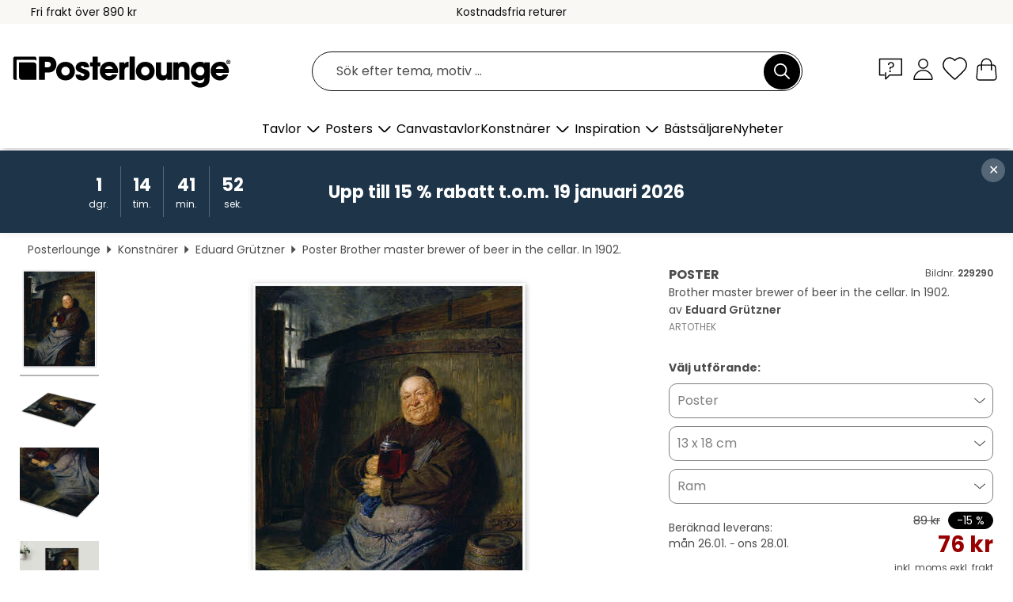

--- FILE ---
content_type: text/html; charset=utf-8
request_url: https://www.posterlounge.se/controller/shop/product/ajax/productarticle.php?i_pid=229290&s_action=images&i_paid=25569&i_paaid=0
body_size: 313
content:
{"id":"productarticle","status":true,"errorCount":0,"errors":[],"results":{"images":[{"url":"https:\/\/media.posterlounge.com\/img\/products\/230000\/229290\/229290_poster_l.jpg","path":"img\/products\/230000\/229290\/229290_poster_l.jpg","title":"Brother master brewer of beer in the cellar. In 1902.","width":375,"height":500,"sort":1,"thumb":{"url":"https:\/\/media.posterlounge.com\/img\/products\/230000\/229290\/229290_poster.jpg","path":"img\/products\/230000\/229290\/229290_poster.jpg","title":"Brother master brewer of beer in the cellar. In 1902.","width":203,"height":270,"sort":0},"large":{"url":"https:\/\/media.posterlounge.com\/img\/products\/230000\/229290\/229290_poster_l.jpg","path":"img\/products\/230000\/229290\/229290_poster_l.jpg","title":"Brother master brewer of beer in the cellar. In 1902.","width":375,"height":500,"sort":0},"zoom":{"url":"https:\/\/media.posterlounge.com\/img\/products\/230000\/229290\/229290_poster.jpg","path":"img\/products\/230000\/229290\/229290_poster.jpg","title":"Brother master brewer of beer in the cellar. In 1902.","width":1500,"height":2000,"sort":0},"html":"<li class=\"pdv-productZoomThumbnailWrapper\">\n  <a href=\"https:\/\/media.posterlounge.com\/img\/products\/230000\/229290\/229290_poster.jpg\" class=\"pdv-productImage-link\" title=\"Brother master brewer of beer in the cellar. In 1902.\" target=\"_blank\" data-width=\"1500\" data-height=\"2000\" data-image=\"https:\/\/media.posterlounge.com\/img\/products\/230000\/229290\/229290_poster_l.jpg\" data-zoom-id=\"pdv-productZoomImage\">\n    <img src=\"https:\/\/media.posterlounge.com\/img\/products\/230000\/229290\/229290_poster.jpg\" width=\"203\" height=\"270\" alt=\"Brother master brewer of beer in the cellar. In 1902.\" title=\"Brother master brewer of beer in the cellar. In 1902.\" class=\"pdv-productZoomImageThumbnail\" lazyload \/>\n  <\/a>\n<\/li>\n"},{"url":"https:\/\/media.posterlounge.com\/img\/products\/230000\/229290\/229290_poster_pds_l.jpg","path":"img\/products\/230000\/229290\/229290_poster_pds_l.jpg","title":"Brother master brewer of beer in the cellar. In 1902.","width":500,"height":300,"sort":2,"thumb":{"url":"https:\/\/media.posterlounge.com\/img\/products\/230000\/229290\/229290_poster_pds.jpg","path":"img\/products\/230000\/229290\/229290_poster_pds.jpg","title":"Brother master brewer of beer in the cellar. In 1902.","width":270,"height":162,"sort":0},"large":{"url":"https:\/\/media.posterlounge.com\/img\/products\/230000\/229290\/229290_poster_pds_l.jpg","path":"img\/products\/230000\/229290\/229290_poster_pds_l.jpg","title":"Brother master brewer of beer in the cellar. In 1902.","width":500,"height":300,"sort":0},"zoom":{"url":"https:\/\/media.posterlounge.com\/img\/products\/230000\/229290\/229290_poster_pds.jpg","path":"img\/products\/230000\/229290\/229290_poster_pds.jpg","title":"Brother master brewer of beer in the cellar. In 1902.","width":2000,"height":1200,"sort":0},"html":"<li class=\"pdv-productZoomThumbnailWrapper\">\n  <a href=\"https:\/\/media.posterlounge.com\/img\/products\/230000\/229290\/229290_poster_pds.jpg\" class=\"pdv-productImage-link\" title=\"Brother master brewer of beer in the cellar. In 1902.\" target=\"_blank\" data-width=\"2000\" data-height=\"1200\" data-image=\"https:\/\/media.posterlounge.com\/img\/products\/230000\/229290\/229290_poster_pds_l.jpg\" data-zoom-id=\"pdv-productZoomImage\">\n    <img src=\"https:\/\/media.posterlounge.com\/img\/products\/230000\/229290\/229290_poster_pds.jpg\" width=\"270\" height=\"162\" alt=\"Brother master brewer of beer in the cellar. In 1902.\" title=\"Brother master brewer of beer in the cellar. In 1902.\" class=\"pdv-productZoomImageThumbnail\" lazyload \/>\n  <\/a>\n<\/li>\n"},{"url":"https:\/\/media.posterlounge.com\/img\/products\/230000\/229290\/229290_poster_empCorner_l.jpg","path":"img\/products\/230000\/229290\/229290_poster_empCorner_l.jpg","title":"Brother master brewer of beer in the cellar. In 1902.","width":500,"height":500,"sort":4,"thumb":{"url":"https:\/\/media.posterlounge.com\/img\/products\/230000\/229290\/229290_poster_empCorner.jpg","path":"img\/products\/230000\/229290\/229290_poster_empCorner.jpg","title":"Brother master brewer of beer in the cellar. In 1902.","width":270,"height":270,"sort":0},"large":{"url":"https:\/\/media.posterlounge.com\/img\/products\/230000\/229290\/229290_poster_empCorner_l.jpg","path":"img\/products\/230000\/229290\/229290_poster_empCorner_l.jpg","title":"Brother master brewer of beer in the cellar. In 1902.","width":500,"height":500,"sort":0},"zoom":{"url":"https:\/\/media.posterlounge.com\/img\/products\/230000\/229290\/229290_poster_empCorner.jpg","path":"img\/products\/230000\/229290\/229290_poster_empCorner.jpg","title":"Brother master brewer of beer in the cellar. In 1902.","width":1000,"height":1000,"sort":0},"html":"<li class=\"pdv-productZoomThumbnailWrapper\">\n  <a href=\"https:\/\/media.posterlounge.com\/img\/products\/230000\/229290\/229290_poster_empCorner.jpg\" class=\"pdv-productImage-link\" title=\"Brother master brewer of beer in the cellar. In 1902.\" target=\"_blank\" data-width=\"1000\" data-height=\"1000\" data-image=\"https:\/\/media.posterlounge.com\/img\/products\/230000\/229290\/229290_poster_empCorner_l.jpg\" data-zoom-id=\"pdv-productZoomImage\">\n    <img src=\"https:\/\/media.posterlounge.com\/img\/products\/230000\/229290\/229290_poster_empCorner.jpg\" width=\"270\" height=\"270\" alt=\"Brother master brewer of beer in the cellar. In 1902.\" title=\"Brother master brewer of beer in the cellar. In 1902.\" class=\"pdv-productZoomImageThumbnail\" lazyload \/>\n  <\/a>\n<\/li>\n"},{"url":"https:\/\/media.posterlounge.com\/img\/products\/230000\/229290\/229290_poster_room_realism_l.jpg","path":"img\/products\/230000\/229290\/229290_poster_room_realism_l.jpg","title":"Brother master brewer of beer in the cellar. In 1902.","width":500,"height":500,"sort":10,"thumb":{"url":"https:\/\/media.posterlounge.com\/img\/products\/230000\/229290\/229290_poster_room_realism.jpg","path":"img\/products\/230000\/229290\/229290_poster_room_realism.jpg","title":"Brother master brewer of beer in the cellar. In 1902.","width":270,"height":270,"sort":0},"large":{"url":"https:\/\/media.posterlounge.com\/img\/products\/230000\/229290\/229290_poster_room_realism_l.jpg","path":"img\/products\/230000\/229290\/229290_poster_room_realism_l.jpg","title":"Brother master brewer of beer in the cellar. In 1902.","width":500,"height":500,"sort":0},"zoom":{"url":"https:\/\/media.posterlounge.com\/img\/products\/230000\/229290\/229290_poster_room_realism.jpg","path":"img\/products\/230000\/229290\/229290_poster_room_realism.jpg","title":"Brother master brewer of beer in the cellar. In 1902.","width":2000,"height":2000,"sort":0},"html":"<li class=\"pdv-productZoomThumbnailWrapper\">\n  <a href=\"https:\/\/media.posterlounge.com\/img\/products\/230000\/229290\/229290_poster_room_realism.jpg\" class=\"pdv-productImage-link\" title=\"Brother master brewer of beer in the cellar. In 1902.\" target=\"_blank\" data-width=\"2000\" data-height=\"2000\" data-image=\"https:\/\/media.posterlounge.com\/img\/products\/230000\/229290\/229290_poster_room_realism_l.jpg\" data-zoom-id=\"pdv-productZoomImage\">\n    <img src=\"https:\/\/media.posterlounge.com\/img\/products\/230000\/229290\/229290_poster_room_realism.jpg\" width=\"270\" height=\"270\" alt=\"Brother master brewer of beer in the cellar. In 1902.\" title=\"Brother master brewer of beer in the cellar. In 1902.\" class=\"pdv-productZoomImageThumbnail\" lazyload \/>\n  <\/a>\n<\/li>\n"}]}}

--- FILE ---
content_type: image/svg+xml
request_url: https://cdn.posterlounge.com/plugin/shop/paymenticons/img/logo-discovercard.svg
body_size: 22469
content:
<svg enable-background="new 0 0 120 75" viewBox="0 0 120 75" xmlns="http://www.w3.org/2000/svg" xmlns:xlink="http://www.w3.org/1999/xlink"><clipPath id="a"><path d="m53.9 38.49c-.07-4.56 3.57-8.33 8.14-8.4 4.56-.07 8.33 3.57 8.4 8.14.07 4.56-3.57 8.33-8.14 8.4-4.63.06-8.34-3.57-8.4-8.14"/></clipPath><path d="m107.5 72.5h-95c-5.52 0-10-4.48-10-10v-50c0-5.52 4.48-10 10-10h95c5.52 0 10 4.48 10 10v50c0 5.52-4.48 10-10 10z" fill="#fff"/><path d="m107.5 72.75h-95c-5.65 0-10.25-4.6-10.25-10.25v-50c0-5.65 4.6-10.25 10.25-10.25h95c5.65 0 10.25 4.6 10.25 10.25v50c0 5.65-4.6 10.25-10.25 10.25zm-95-70c-5.38 0-9.75 4.37-9.75 9.75v50c0 5.38 4.37 9.75 9.75 9.75h95c5.38 0 9.75-4.37 9.75-9.75v-50c0-5.38-4.37-9.75-9.75-9.75z" fill="#565655"/><g fill="#201d1c" transform="matrix(.125 0 0 -.125 -.253906 59.383859)"><path d="m153.15 137.12c-7.61-6.88-17.53-9.85-33.2-9.85h-6.48v82.21h6.48c15.68 0 25.2-2.78 33.2-10.05 8.4-7.47 13.43-19.05 13.43-30.95-.01-11.98-5.03-23.89-13.43-31.36zm-28.31 93.39h-35.65v-124.34h35.39c18.85 0 32.41 4.43 44.38 14.35 14.15 11.71 22.55 29.43 22.55 47.75.06 36.71-27.38 62.24-66.67 62.24"/><path d="m202.69 106.23h24.27v124.34h-24.27z"/><path d="m286.29 182.82c-14.55 5.36-18.85 8.93-18.85 15.68 0 7.8 7.61 13.76 18.06 13.76 7.28 0 13.23-2.98 19.58-10.05l12.7 16.6c-10.45 9.13-22.88 13.76-36.51 13.76-22.02 0-38.76-15.28-38.76-35.65 0-17.13 7.8-25.93 30.56-34.06 9.52-3.37 14.35-5.56 16.73-7.08 4.83-3.17 7.28-7.67 7.28-12.83 0-10.05-8-17.53-18.85-17.53-11.57 0-20.9 5.75-26.46 16.6l-15.68-15.08c11.18-16.4 24.6-23.68 43.06-23.68 25.2 0 42.86 16.73 42.86 40.81-.01 19.7-8.14 28.63-35.72 38.75"/><path d="m329.68 168.27c0-36.58 28.71-64.88 65.61-64.88 10.45 0 19.38 2.05 30.42 7.28v28.57c-9.72-9.72-18.25-13.62-29.3-13.62-24.41 0-41.73 17.73-41.73 42.86 0 23.88 17.86 42.73 40.61 42.73 11.57 0 20.31-4.1 30.42-14.02v28.51c-10.65 5.42-19.38 7.61-29.83 7.61-36.77.04-66.2-28.86-66.2-65.04"/><path d="m617.98 147.04-33.14 83.54h-26.52l52.78-127.52h13.03l53.71 127.52h-26.26z"/><path d="m688.82 106.23h68.79v21.03h-44.51v33.53h42.93v21.03h-42.93v27.58h44.51v21.03h-68.79z"/><path d="m804.96 173.3h-7.08v37.63h7.47c15.08 0 23.28-6.35 23.28-18.45.01-12.44-8.19-19.18-23.67-19.18zm48.68 20.5c0 23.28-16.01 36.71-43.98 36.71h-35.98v-124.34h24.21v49.94h3.17l33.6-49.94h29.83l-39.16 52.38c18.26 3.77 28.31 16.27 28.31 35.25"/><path d="m864.49 224.36h-.46v2.84h.46c1.32 0 1.98-.46 1.98-1.39 0-.99-.66-1.45-1.98-1.45zm4.63 1.52c0 2.18-1.52 3.37-4.17 3.37h-3.51v-10.91h2.58v4.23l3.04-4.23h3.17l-3.57 4.5c1.6.39 2.46 1.52 2.46 3.04"/><path d="m865.42 215.96c-4.17 0-7.61 3.51-7.61 7.8 0 4.37 3.37 7.8 7.61 7.8 4.17 0 7.54-3.57 7.54-7.8.06-4.3-3.38-7.8-7.54-7.8zm.06 17.33c-5.29 0-9.52-4.23-9.52-9.52s4.23-9.52 9.52-9.52c5.16 0 9.39 4.3 9.39 9.52s-4.23 9.52-9.39 9.52"/></g><g clip-path="url(#a)"><image height="126" overflow="visible" transform="matrix(.134359056 -.001931384 .001925586 .133917376 53.5317 30.05912)" width="126" xlink:href="[data-uri]
Y3NwTVNGVAAAAABJRUMgc1JHQgAAAAAAAAAAAAAAAAAA9tYAAQAAAADTLUhQICAAAAAAAAAAAAAA
AAAAAAAAAAAAAAAAAAAAAAAAAAAAAAAAAAAAAAAAAAAAAAAAABFjcHJ0AAABUAAAADNkZXNjAAAB
hAAAAGx3dHB0AAAB8AAAABRia3B0AAACBAAAABRyWFlaAAACGAAAABRnWFlaAAACLAAAABRiWFla
AAACQAAAABRkbW5kAAACVAAAAHBkbWRkAAACxAAAAIh2dWVkAAADTAAAAIZ2aWV3AAAD1AAAACRs
dW1pAAAD+AAAABRtZWFzAAAEDAAAACR0ZWNoAAAEMAAAAAxyVFJDAAAEPAAACAxnVFJDAAAEPAAA
CAxiVFJDAAAEPAAACAx0ZXh0AAAAAENvcHlyaWdodCAoYykgMTk5OCBIZXdsZXR0LVBhY2thcmQg
Q29tcGFueQAAZGVzYwAAAAAAAAASc1JHQiBJRUM2MTk2Ni0yLjEAAAAAAAAAAAAAABJzUkdCIElF
QzYxOTY2LTIuMQAAAAAAAAAAAAAAAAAAAAAAAAAAAAAAAAAAAAAAAAAAAAAAAAAAAAAAAAAAAAAA
AAAAWFlaIAAAAAAAAPNRAAEAAAABFsxYWVogAAAAAAAAAAAAAAAAAAAAAFhZWiAAAAAAAABvogAA
OPUAAAOQWFlaIAAAAAAAAGKZAAC3hQAAGNpYWVogAAAAAAAAJKAAAA+EAAC2z2Rlc2MAAAAAAAAA
FklFQyBodHRwOi8vd3d3LmllYy5jaAAAAAAAAAAAAAAAFklFQyBodHRwOi8vd3d3LmllYy5jaAAA
AAAAAAAAAAAAAAAAAAAAAAAAAAAAAAAAAAAAAAAAAAAAAAAAAAAAAAAAAABkZXNjAAAAAAAAAC5J
RUMgNjE5NjYtMi4xIERlZmF1bHQgUkdCIGNvbG91ciBzcGFjZSAtIHNSR0IAAAAAAAAAAAAAAC5J
RUMgNjE5NjYtMi4xIERlZmF1bHQgUkdCIGNvbG91ciBzcGFjZSAtIHNSR0IAAAAAAAAAAAAAAAAA
AAAAAAAAAAAAZGVzYwAAAAAAAAAsUmVmZXJlbmNlIFZpZXdpbmcgQ29uZGl0aW9uIGluIElFQzYx
OTY2LTIuMQAAAAAAAAAAAAAALFJlZmVyZW5jZSBWaWV3aW5nIENvbmRpdGlvbiBpbiBJRUM2MTk2
Ni0yLjEAAAAAAAAAAAAAAAAAAAAAAAAAAAAAAAAAAHZpZXcAAAAAABOk/gAUXy4AEM8UAAPtzAAE
EwsAA1yeAAAAAVhZWiAAAAAAAEwJVgBQAAAAVx/nbWVhcwAAAAAAAAABAAAAAAAAAAAAAAAAAAAA
AAAAAo8AAAACc2lnIAAAAABDUlQgY3VydgAAAAAAAAQAAAAABQAKAA8AFAAZAB4AIwAoAC0AMgA3
ADsAQABFAEoATwBUAFkAXgBjAGgAbQByAHcAfACBAIYAiwCQAJUAmgCfAKQAqQCuALIAtwC8AMEA
xgDLANAA1QDbAOAA5QDrAPAA9gD7AQEBBwENARMBGQEfASUBKwEyATgBPgFFAUwBUgFZAWABZwFu
AXUBfAGDAYsBkgGaAaEBqQGxAbkBwQHJAdEB2QHhAekB8gH6AgMCDAIUAh0CJgIvAjgCQQJLAlQC
XQJnAnECegKEAo4CmAKiAqwCtgLBAssC1QLgAusC9QMAAwsDFgMhAy0DOANDA08DWgNmA3IDfgOK
A5YDogOuA7oDxwPTA+AD7AP5BAYEEwQgBC0EOwRIBFUEYwRxBH4EjASaBKgEtgTEBNME4QTwBP4F
DQUcBSsFOgVJBVgFZwV3BYYFlgWmBbUFxQXVBeUF9gYGBhYGJwY3BkgGWQZqBnsGjAadBq8GwAbR
BuMG9QcHBxkHKwc9B08HYQd0B4YHmQesB78H0gflB/gICwgfCDIIRghaCG4IggiWCKoIvgjSCOcI
+wkQCSUJOglPCWQJeQmPCaQJugnPCeUJ+woRCicKPQpUCmoKgQqYCq4KxQrcCvMLCwsiCzkLUQtp
C4ALmAuwC8gL4Qv5DBIMKgxDDFwMdQyODKcMwAzZDPMNDQ0mDUANWg10DY4NqQ3DDd4N+A4TDi4O
SQ5kDn8Omw62DtIO7g8JDyUPQQ9eD3oPlg+zD88P7BAJECYQQxBhEH4QmxC5ENcQ9RETETERTxFt
EYwRqhHJEegSBxImEkUSZBKEEqMSwxLjEwMTIxNDE2MTgxOkE8UT5RQGFCcUSRRqFIsUrRTOFPAV
EhU0FVYVeBWbFb0V4BYDFiYWSRZsFo8WshbWFvoXHRdBF2UXiReuF9IX9xgbGEAYZRiKGK8Y1Rj6
GSAZRRlrGZEZtxndGgQaKhpRGncanhrFGuwbFBs7G2MbihuyG9ocAhwqHFIcexyjHMwc9R0eHUcd
cB2ZHcMd7B4WHkAeah6UHr4e6R8THz4faR+UH78f6iAVIEEgbCCYIMQg8CEcIUghdSGhIc4h+yIn
IlUigiKvIt0jCiM4I2YjlCPCI/AkHyRNJHwkqyTaJQklOCVoJZclxyX3JicmVyaHJrcm6CcYJ0kn
eierJ9woDSg/KHEooijUKQYpOClrKZ0p0CoCKjUqaCqbKs8rAis2K2krnSvRLAUsOSxuLKIs1y0M
LUEtdi2rLeEuFi5MLoIuty7uLyQvWi+RL8cv/jA1MGwwpDDbMRIxSjGCMbox8jIqMmMymzLUMw0z
RjN/M7gz8TQrNGU0njTYNRM1TTWHNcI1/TY3NnI2rjbpNyQ3YDecN9c4FDhQOIw4yDkFOUI5fzm8
Ofk6Njp0OrI67zstO2s7qjvoPCc8ZTykPOM9Ij1hPaE94D4gPmA+oD7gPyE/YT+iP+JAI0BkQKZA
50EpQWpBrEHuQjBCckK1QvdDOkN9Q8BEA0RHRIpEzkUSRVVFmkXeRiJGZ0arRvBHNUd7R8BIBUhL
SJFI10kdSWNJqUnwSjdKfUrESwxLU0uaS+JMKkxyTLpNAk1KTZNN3E4lTm5Ot08AT0lPk0/dUCdQ
cVC7UQZRUFGbUeZSMVJ8UsdTE1NfU6pT9lRCVI9U21UoVXVVwlYPVlxWqVb3V0RXklfgWC9YfVjL
WRpZaVm4WgdaVlqmWvVbRVuVW+VcNVyGXNZdJ114XcleGl5sXr1fD19hX7NgBWBXYKpg/GFPYaJh
9WJJYpxi8GNDY5dj62RAZJRk6WU9ZZJl52Y9ZpJm6Gc9Z5Nn6Wg/aJZo7GlDaZpp8WpIap9q92tP
a6dr/2xXbK9tCG1gbbluEm5rbsRvHm94b9FwK3CGcOBxOnGVcfByS3KmcwFzXXO4dBR0cHTMdSh1
hXXhdj52m3b4d1Z3s3gReG54zHkqeYl553pGeqV7BHtje8J8IXyBfOF9QX2hfgF+Yn7CfyN/hH/l
gEeAqIEKgWuBzYIwgpKC9INXg7qEHYSAhOOFR4Wrhg6GcobXhzuHn4gEiGmIzokziZmJ/opkisqL
MIuWi/yMY4zKjTGNmI3/jmaOzo82j56QBpBukNaRP5GokhGSepLjk02TtpQglIqU9JVflcmWNJaf
lwqXdZfgmEyYuJkkmZCZ/JpomtWbQpuvnByciZz3nWSd0p5Anq6fHZ+Ln/qgaaDYoUehtqImopaj
BqN2o+akVqTHpTilqaYapoum/adup+CoUqjEqTepqaocqo+rAqt1q+msXKzQrUStuK4trqGvFq+L
sACwdbDqsWCx1rJLssKzOLOutCW0nLUTtYq2AbZ5tvC3aLfguFm40blKucK6O7q1uy67p7whvJu9
Fb2Pvgq+hL7/v3q/9cBwwOzBZ8Hjwl/C28NYw9TEUcTOxUvFyMZGxsPHQce/yD3IvMk6ybnKOMq3
yzbLtsw1zLXNNc21zjbOts83z7jQOdC60TzRvtI/0sHTRNPG1EnUy9VO1dHWVdbY11zX4Nhk2OjZ
bNnx2nba+9uA3AXcit0Q3ZbeHN6i3ynfr+A24L3hROHM4lPi2+Nj4+vkc+T85YTmDeaW5x/nqegy
6LzpRunQ6lvq5etw6/vshu0R7ZzuKO6070DvzPBY8OXxcvH/8ozzGfOn9DT0wvVQ9d72bfb794r4
Gfio+Tj5x/pX+uf7d/wH/Jj9Kf26/kv+3P9t////4VLJaHR0cDovL25zLmFkb2JlLmNvbS94YXAv
MS4wLwA8P3hwYWNrZXQgYmVnaW49Iu+7vyIgaWQ9Ilc1TTBNcENlaGlIenJlU3pOVGN6a2M5ZCI/
Pgo8eDp4bXBtZXRhIHhtbG5zOng9ImFkb2JlOm5zOm1ldGEvIiB4OnhtcHRrPSJBZG9iZSBYTVAg
Q29yZSA5LjEtYzAwMSA3OS42NzVkMGY3LCAyMDIzLzA2LzExLTE5OjIxOjE2ICAgICAgICAiPgog
ICA8cmRmOlJERiB4bWxuczpyZGY9Imh0dHA6Ly93d3cudzMub3JnLzE5OTkvMDIvMjItcmRmLXN5
bnRheC1ucyMiPgogICAgICA8cmRmOkRlc2NyaXB0aW9uIHJkZjphYm91dD0iIgogICAgICAgICAg
ICB4bWxuczpkYz0iaHR0cDovL3B1cmwub3JnL2RjL2VsZW1lbnRzLzEuMS8iCiAgICAgICAgICAg
IHhtbG5zOnhtcD0iaHR0cDovL25zLmFkb2JlLmNvbS94YXAvMS4wLyIKICAgICAgICAgICAgeG1s
bnM6eG1wR0ltZz0iaHR0cDovL25zLmFkb2JlLmNvbS94YXAvMS4wL2cvaW1nLyIKICAgICAgICAg
ICAgeG1sbnM6eG1wTU09Imh0dHA6Ly9ucy5hZG9iZS5jb20veGFwLzEuMC9tbS8iCiAgICAgICAg
ICAgIHhtbG5zOnN0UmVmPSJodHRwOi8vbnMuYWRvYmUuY29tL3hhcC8xLjAvc1R5cGUvUmVzb3Vy
Y2VSZWYjIgogICAgICAgICAgICB4bWxuczpzdEV2dD0iaHR0cDovL25zLmFkb2JlLmNvbS94YXAv
MS4wL3NUeXBlL1Jlc291cmNlRXZlbnQjIgogICAgICAgICAgICB4bWxuczppbGx1c3RyYXRvcj0i
aHR0cDovL25zLmFkb2JlLmNvbS9pbGx1c3RyYXRvci8xLjAvIgogICAgICAgICAgICB4bWxuczpw
ZGY9Imh0dHA6Ly9ucy5hZG9iZS5jb20vcGRmLzEuMy8iPgogICAgICAgICA8ZGM6Zm9ybWF0Pmlt
YWdlL2pwZWc8L2RjOmZvcm1hdD4KICAgICAgICAgPGRjOnRpdGxlPgogICAgICAgICAgICA8cmRm
OkFsdD4KICAgICAgICAgICAgICAgPHJkZjpsaSB4bWw6bGFuZz0ieC1kZWZhdWx0Ij5sb2dvLWRp
c2NvdmVyPC9yZGY6bGk+CiAgICAgICAgICAgIDwvcmRmOkFsdD4KICAgICAgICAgPC9kYzp0aXRs
ZT4KICAgICAgICAgPHhtcDpNZXRhZGF0YURhdGU+MjAyMy0xMC0wNlQwNjo0NDozOCswMjowMDwv
eG1wOk1ldGFkYXRhRGF0ZT4KICAgICAgICAgPHhtcDpNb2RpZnlEYXRlPjIwMjMtMTAtMDZUMDQ6
NDQ6MzhaPC94bXA6TW9kaWZ5RGF0ZT4KICAgICAgICAgPHhtcDpDcmVhdGVEYXRlPjIwMjMtMTAt
MDZUMDY6NDQ6MzgrMDI6MDA8L3htcDpDcmVhdGVEYXRlPgogICAgICAgICA8eG1wOkNyZWF0b3JU
b29sPkFkb2JlIElsbHVzdHJhdG9yIDI3LjkgKE1hY2ludG9zaCk8L3htcDpDcmVhdG9yVG9vbD4K
ICAgICAgICAgPHhtcDpUaHVtYm5haWxzPgogICAgICAgICAgICA8cmRmOkFsdD4KICAgICAgICAg
ICAgICAgPHJkZjpsaSByZGY6cGFyc2VUeXBlPSJSZXNvdXJjZSI+CiAgICAgICAgICAgICAgICAg
IDx4bXBHSW1nOndpZHRoPjI1NjwveG1wR0ltZzp3aWR0aD4KICAgICAgICAgICAgICAgICAgPHht
cEdJbWc6aGVpZ2h0PjE1NjwveG1wR0ltZzpoZWlnaHQ+CiAgICAgICAgICAgICAgICAgIDx4bXBH
SW1nOmZvcm1hdD5KUEVHPC94bXBHSW1nOmZvcm1hdD4KICAgICAgICAgICAgICAgICAgPHhtcEdJ
bWc6aW1hZ2U+LzlqLzRBQVFTa1pKUmdBQkFnRUFTQUJJQUFELzdRQXNVR2h2ZEc5emFHOXdJRE11
TUFBNFFrbE5BKzBBQUFBQUFCQUFTQUFBQUFFQSYjeEE7QVFCSUFBQUFBUUFCLytJTVdFbERRMTlR
VWs5R1NVeEZBQUVCQUFBTVNFeHBibThDRUFBQWJXNTBjbEpIUWlCWVdWb2dCODRBQWdBSiYjeEE7
QUFZQU1RQUFZV056Y0UxVFJsUUFBQUFBU1VWRElITlNSMElBQUFBQUFBQUFBQUFBQUFBQUFQYldB
QUVBQUFBQTB5MUlVQ0FnQUFBQSYjeEE7QUFBQUFBQUFBQUFBQUFBQUFBQUFBQUFBQUFBQUFBQUFB
QUFBQUFBQUFBQUFBQUFBQUFBQUFBQUFBQUFSWTNCeWRBQUFBVkFBQUFBeiYjeEE7WkdWell3QUFB
WVFBQUFCc2QzUndkQUFBQWZBQUFBQVVZbXR3ZEFBQUFnUUFBQUFVY2xoWldnQUFBaGdBQUFBVVox
aFpXZ0FBQWl3QSYjeEE7QUFBVVlsaFpXZ0FBQWtBQUFBQVVaRzF1WkFBQUFsUUFBQUJ3Wkcxa1pB
QUFBc1FBQUFDSWRuVmxaQUFBQTB3QUFBQ0dkbWxsZHdBQSYjeEE7QTlRQUFBQWtiSFZ0YVFBQUEv
Z0FBQUFVYldWaGN3QUFCQXdBQUFBa2RHVmphQUFBQkRBQUFBQU1jbFJTUXdBQUJEd0FBQWdNWjFS
UyYjeEE7UXdBQUJEd0FBQWdNWWxSU1F3QUFCRHdBQUFnTWRHVjRkQUFBQUFCRGIzQjVjbWxuYUhR
Z0tHTXBJREU1T1RnZ1NHVjNiR1YwZEMxUSYjeEE7WVdOcllYSmtJRU52YlhCaGJua0FBR1JsYzJN
QUFBQUFBQUFBRW5OU1IwSWdTVVZETmpFNU5qWXRNaTR4QUFBQUFBQUFBQUFBQUFBUyYjeEE7YzFK
SFFpQkpSVU0yTVRrMk5pMHlMakVBQUFBQUFBQUFBQUFBQUFBQUFBQUFBQUFBQUFBQUFBQUFBQUFB
QUFBQUFBQUFBQUFBQUFBQSYjeEE7QUFBQUFBQUFBQUFBQUZoWldpQUFBQUFBQUFEelVRQUJBQUFB
QVJiTVdGbGFJQUFBQUFBQUFBQUFBQUFBQUFBQUFBQllXVm9nQUFBQSYjeEE7QUFBQWI2SUFBRGox
QUFBRGtGaFpXaUFBQUFBQUFBQmltUUFBdDRVQUFCamFXRmxhSUFBQUFBQUFBQ1NnQUFBUGhBQUF0
czlrWlhOaiYjeEE7QUFBQUFBQUFBQlpKUlVNZ2FIUjBjRG92TDNkM2R5NXBaV011WTJnQUFBQUFB
QUFBQUFBQUFCWkpSVU1nYUhSMGNEb3ZMM2QzZHk1cCYjeEE7WldNdVkyZ0FBQUFBQUFBQUFBQUFB
QUFBQUFBQUFBQUFBQUFBQUFBQUFBQUFBQUFBQUFBQUFBQUFBQUFBQUFBQUFBQUFaR1Z6WXdBQSYj
eEE7QUFBQUFBQXVTVVZESURZeE9UWTJMVEl1TVNCRVpXWmhkV3gwSUZKSFFpQmpiMnh2ZFhJZ2Mz
QmhZMlVnTFNCelVrZENBQUFBQUFBQSYjeEE7QUFBQUFBQXVTVVZESURZeE9UWTJMVEl1TVNCRVpX
WmhkV3gwSUZKSFFpQmpiMnh2ZFhJZ2MzQmhZMlVnTFNCelVrZENBQUFBQUFBQSYjeEE7QUFBQUFB
QUFBQUFBQUFBQUFBQUFBR1JsYzJNQUFBQUFBQUFBTEZKbFptVnlaVzVqWlNCV2FXVjNhVzVuSUVO
dmJtUnBkR2x2YmlCcCYjeEE7YmlCSlJVTTJNVGsyTmkweUxqRUFBQUFBQUFBQUFBQUFBQ3hTWlda
bGNtVnVZMlVnVm1sbGQybHVaeUJEYjI1a2FYUnBiMjRnYVc0ZyYjeEE7U1VWRE5qRTVOall0TWk0
eEFBQUFBQUFBQUFBQUFBQUFBQUFBQUFBQUFBQUFBQUFBQUFCMmFXVjNBQUFBQUFBVHBQNEFGRjh1
QUJEUCYjeEE7RkFBRDdjd0FCQk1MQUFOY25nQUFBQUZZV1ZvZ0FBQUFBQUJNQ1ZZQVVBQUFBRmNm
NTIxbFlYTUFBQUFBQUFBQUFRQUFBQUFBQUFBQSYjeEE7QUFBQUFBQUFBQUFBQUFLUEFBQUFBbk5w
WnlBQUFBQUFRMUpVSUdOMWNuWUFBQUFBQUFBRUFBQUFBQVVBQ2dBUEFCUUFHUUFlQUNNQSYjeEE7
S0FBdEFESUFOd0E3QUVBQVJRQktBRThBVkFCWkFGNEFZd0JvQUcwQWNnQjNBSHdBZ1FDR0FJc0Fr
QUNWQUpvQW53Q2tBS2tBcmdDeSYjeEE7QUxjQXZBREJBTVlBeXdEUUFOVUEyd0RnQU9VQTZ3RHdB
UFlBK3dFQkFRY0JEUUVUQVJrQkh3RWxBU3NCTWdFNEFUNEJSUUZNQVZJQiYjeEE7V1FGZ0FXY0Ji
Z0YxQVh3Qmd3R0xBWklCbWdHaEFha0JzUUc1QWNFQnlRSFJBZGtCNFFIcEFmSUIrZ0lEQWd3Q0ZB
SWRBaVlDTHdJNCYjeEE7QWtFQ1N3SlVBbDBDWndKeEFub0NoQUtPQXBnQ29nS3NBcllDd1FMTEF0
VUM0QUxyQXZVREFBTUxBeFlESVFNdEF6Z0RRd05QQTFvRCYjeEE7WmdOeUEzNERpZ09XQTZJRHJn
TzZBOGNEMHdQZ0Erd0QrUVFHQkJNRUlBUXRCRHNFU0FSVkJHTUVjUVIrQkl3RW1nU29CTFlFeEFU
VCYjeEE7Qk9FRThBVCtCUTBGSEFVckJUb0ZTUVZZQldjRmR3V0dCWllGcGdXMUJjVUYxUVhsQmZZ
R0JnWVdCaWNHTndaSUJsa0dhZ1o3Qm93RyYjeEE7blFhdkJzQUcwUWJqQnZVSEJ3Y1pCeXNIUFFk
UEIyRUhkQWVHQjVrSHJBZS9COUlINVFmNENBc0lId2d5Q0VZSVdnaHVDSUlJbGdpcSYjeEE7Q0w0
STBnam5DUHNKRUFrbENUb0pUd2xrQ1hrSmp3bWtDYm9KendubENmc0tFUW9uQ2owS1ZBcHFDb0VL
bUFxdUNzVUszQXJ6Q3dzTCYjeEE7SWdzNUMxRUxhUXVBQzVnTHNBdklDK0VMK1F3U0RDb01Rd3hj
REhVTWpneW5ETUFNMlF6ekRRME5KZzFBRFZvTmRBMk9EYWtOd3czZSYjeEE7RGZnT0V3NHVEa2tP
WkE1L0Rwc090ZzdTRHU0UENROGxEMEVQWGc5NkQ1WVBzdy9QRCt3UUNSQW1FRU1RWVJCK0VKc1F1
UkRYRVBVUiYjeEE7RXhFeEVVOFJiUkdNRWFvUnlSSG9FZ2NTSmhKRkVtUVNoQktqRXNNUzR4TURF
eU1UUXhOakU0TVRwQlBGRStVVUJoUW5GRWtVYWhTTCYjeEE7RkswVXpoVHdGUklWTkJWV0ZYZ1Zt
eFc5RmVBV0F4WW1Ga2tXYkJhUEZySVcxaGI2RngwWFFSZGxGNGtYcmhmU0YvY1lHeGhBR0dVWSYj
eEE7aWhpdkdOVVkraGtnR1VVWmF4bVJHYmNaM1JvRUdpb2FVUnAzR3A0YXhScnNHeFFiT3h0akc0
b2JzaHZhSEFJY0toeFNISHNjb3h6TSYjeEE7SFBVZEhoMUhIWEFkbVIzREhld2VGaDVBSG1vZWxC
NitIdWtmRXg4K0gya2ZsQisvSCtvZ0ZTQkJJR3dnbUNERUlQQWhIQ0ZJSVhVaCYjeEE7b1NIT0lm
c2lKeUpWSW9JaXJ5TGRJd29qT0NObUk1UWp3aVB3SkI4a1RTUjhKS3NrMmlVSkpUZ2xhQ1dYSmNj
bDl5WW5KbGNtaHlhMyYjeEE7SnVnbkdDZEpKM29ucXlmY0tBMG9QeWh4S0tJbzFDa0dLVGdwYXlt
ZEtkQXFBaW8xS21ncW15clBLd0lyTml0cEs1MHIwU3dGTERrcyYjeEE7Yml5aUxOY3REQzFCTFhZ
dHF5M2hMaFl1VEM2Q0xyY3U3aThrTDFvdmtTL0hMLzR3TlRCc01LUXcyekVTTVVveGdqRzZNZkl5
S2pKaiYjeEE7TXBzeTFETU5NMFl6ZnpPNE0vRTBLelJsTko0MDJEVVROVTAxaHpYQ05mMDJOelp5
TnE0MjZUY2tOMkEzbkRmWE9CUTRVRGlNT01nNSYjeEE7QlRsQ09YODV2RG41T2pZNmREcXlPdTg3
TFR0ck82bzc2RHduUEdVOHBEempQU0k5WVQyaFBlQStJRDVnUHFBKzREOGhQMkUvb2ovaSYjeEE7
UUNOQVpFQ21RT2RCS1VGcVFheEI3a0l3UW5KQ3RVTDNRenBEZlVQQVJBTkVSMFNLUk01RkVrVlZS
WnBGM2tZaVJtZEdxMGJ3UnpWSCYjeEE7ZTBmQVNBVklTMGlSU05kSkhVbGpTYWxKOEVvM1NuMUt4
RXNNUzFOTG1rdmlUQ3BNY2t5NlRRSk5TazJUVGR4T0pVNXVUcmRQQUU5SiYjeEE7VDVOUDNWQW5V
SEZRdTFFR1VWQlJtMUhtVWpGU2ZGTEhVeE5UWDFPcVUvWlVRbFNQVk50VktGVjFWY0pXRDFaY1Zx
bFc5MWRFVjVKWCYjeEE7NEZndldIMVl5MWthV1dsWnVGb0hXbFphcGxyMVcwVmJsVnZsWERWY2hs
eldYU2RkZUYzSlhocGViRjY5WHc5ZllWK3pZQVZnVjJDcSYjeEE7WVB4aFQyR2lZZlZpU1dLY1l2
QmpRMk9YWSt0a1FHU1VaT2xsUFdXU1plZG1QV2FTWnVoblBXZVRaK2xvUDJpV2FPeHBRMm1hYWZG
cSYjeEE7U0dxZmF2ZHJUMnVuYS85c1YyeXZiUWh0WUcyNWJoSnVhMjdFYng1dmVHL1JjQ3R3aG5E
Z2NUcHhsWEh3Y2t0eXBuTUJjMTF6dUhRVSYjeEE7ZEhCMHpIVW9kWVYxNFhZK2RwdDIrSGRXZDdO
NEVYaHVlTXg1S25tSmVlZDZSbnFsZXdSN1kzdkNmQ0Y4Z1h6aGZVRjlvWDRCZm1KKyYjeEE7d244
amY0Ui81WUJIZ0tpQkNvRnJnYzJDTUlLU2d2U0RWNE82aEIyRWdJVGpoVWVGcTRZT2huS0cxNGM3
aDUrSUJJaHBpTTZKTTRtWiYjeEE7aWY2S1pJcktpekNMbG92OGpHT015bzB4alppTi80NW1qczZQ
Tm8rZWtBYVFicERXa1QrUnFKSVJrbnFTNDVOTms3YVVJSlNLbFBTViYjeEE7WDVYSmxqU1duNWNL
bDNXWDRKaE1tTGlaSkptUW1meWFhSnJWbTBLYnI1d2NuSW1jOTUxa25kS2VRSjZ1bngyZmk1LzZv
R21nMktGSCYjeEE7b2JhaUpxS1dvd2FqZHFQbXBGYWt4NlU0cGFtbUdxYUxwdjJuYnFmZ3FGS294
S2szcWFtcUhLcVBxd0tyZGF2cHJGeXMwSzFFcmJpdSYjeEE7TGE2aHJ4YXZpN0FBc0hXdzZyRmdz
ZGF5UzdMQ3N6aXpyclFsdEp5MUU3V0t0Z0cyZWJid3QyaTM0TGhadU5HNVNybkN1anU2dGJzdSYj
eEE7dTZlOElieWJ2Ulc5ajc0S3ZvUysvNzk2di9YQWNNRHN3V2ZCNDhKZnd0dkRXTVBVeEZIRXpz
Vkx4Y2pHUnNiRHgwSEh2OGc5eUx6SiYjeEE7T3NtNXlqakt0OHMyeTdiTU5jeTF6VFhOdGM0Mnpy
YlBOOCs0MERuUXV0RTgwYjdTUDlMQjAwVFR4dFJKMU12VlR0WFIxbFhXMk5kYyYjeEE7MStEWVpO
am8yV3paOGRwMjJ2dmJnTndGM0lyZEVOMlczaHplb3Q4cDM2L2dOdUM5NFVUaHpPSlQ0dHZqWStQ
cjVIUGsvT1dFNWczbSYjeEE7bHVjZjU2bm9NdWk4NlVicDBPcGI2dVhyY092NzdJYnRFZTJjN2lq
dXRPOUE3OHp3V1BEbDhYTHgvL0tNOHhuenAvUTA5TUwxVVBYZSYjeEE7OW0zMisvZUsrQm40cVBr
NCtjZjZWL3JuKzNmOEIveVkvU245dXY1TC90ei9iZi8vLys0QURrRmtiMkpsQUdUQUFBQUFBZi9i
QUlRQSYjeEE7QmdRRUJBVUVCZ1VGQmdrR0JRWUpDd2dHQmdnTERBb0tDd29LREJBTURBd01EQXdR
REE0UEVBOE9EQk1URkJRVEV4d2JHeHNjSHg4ZiYjeEE7SHg4Zkh4OGZId0VIQndjTkRBMFlFQkFZ
R2hVUkZSb2ZIeDhmSHg4Zkh4OGZIeDhmSHg4Zkh4OGZIeDhmSHg4Zkh4OGZIeDhmSHg4ZiYjeEE7
SHg4Zkh4OGZIeDhmSHg4Zkh4OGYvOEFBRVFnQW5BRUFBd0VSQUFJUkFRTVJBZi9FQWFJQUFBQUhB
UUVCQVFFQUFBQUFBQUFBQUFRRiYjeEE7QXdJR0FRQUhDQWtLQ3dFQUFnSURBUUVCQVFFQUFBQUFB
QUFBQVFBQ0F3UUZCZ2NJQ1FvTEVBQUNBUU1EQWdRQ0JnY0RCQUlHQW5NQiYjeEE7QWdNUkJBQUZJ
Ukl4UVZFR0UyRWljWUVVTXBHaEJ4V3hRaVBCVXRIaE14Wmk4Q1J5Z3ZFbFF6UlRrcUt5WTNQQ05V
UW5rNk96TmhkVSYjeEE7WkhURDB1SUlKb01KQ2hnWmhKUkZScVMwVnROVktCcnk0L1BFMU9UMFpY
V0ZsYVcxeGRYbDlXWjJocGFtdHNiVzV2WTNSMWRuZDRlWCYjeEE7cDdmSDErZjNPRWhZYUhpSW1L
aTR5TmpvK0NrNVNWbHBlWW1acWJuSjJlbjVLanBLV21wNmlwcXF1c3JhNnZvUkFBSUNBUUlEQlFV
RSYjeEE7QlFZRUNBTURiUUVBQWhFREJDRVNNVUVGVVJOaElnWnhnWkV5b2JId0ZNSFI0U05DRlZK
aWN2RXpKRFJEZ2hhU1V5V2lZN0xDQjNQUyYjeEE7TmVKRWd4ZFVrd2dKQ2hnWkpqWkZHaWRrZEZV
MzhxT3p3eWdwMCtQemhKU2t0TVRVNVBSbGRZV1ZwYlhGMWVYMVJsWm1kb2FXcHJiRyYjeEE7MXVi
MlIxZG5kNGVYcDdmSDErZjNPRWhZYUhpSW1LaTR5TmpvK0RsSldXbDVpWm1wdWNuWjZma3FPa3Bh
YW5xS21xcTZ5dHJxK3YvYSYjeEE7QUF3REFRQUNFUU1SQUQ4QTlPYXpyT25hTnAwdW9haEtJcmFJ
Ym5xek1kbFJGRzdNeDJBSFhGV094V1BtN3pHZnJHb1hNM2wzU1czaCYjeEE7MDIwS3JmT3Zacmk0
K0wwai9rUjdqdTJLb21QOHRQSXk3eTZURmRTSDdVMTJYdVpEN2w1bWRzVlgvd0RLdVBJWC9WZ3Nm
K1JDZjB4ViYjeEE7My9LdVBJWC9BRllMSC9rUW45TVZkL3lyanlGLzFZTEgva1FuOU1WZC93QXE0
OGhmOVdDeC93Q1JDZjB4VjMvS3VQSVgvVmdzZitSQyYjeEE7ZjB4VjMvS3VQSVgvQUZZTEgva1Fu
OU1WZC95cmp5Ri8xWUxIL2tRbjlNVmQvd0FxNDhoZjlXQ3gvd0NSQ2YweFYzL0t1UElYL1ZncyYj
eEE7ZitSQ2YweFYzL0t1UElYL0FGWUxIL2tRbjlNVmQveXJqeUYvMVlMSC9rUW45TVZkL3dBcTQ4
aGY5V0N4L3dDUkNmMHhWMy9LdVBJWCYjeEE7L1Znc2YrUkNmMHhWMy9LdVBJWC9BRllMSC9rUW45
TVZkL3lyanlGLzFZTEgva1FuOU1WZC93QXE0OGhmOVdDeC93Q1JDZjB4VjMvSyYjeEE7dVBJWC9W
Z3NmK1JDZjB4VjMvS3VQSVgvQUZZTEgva1FuOU1WZC95cmp5Ri8xWUxIL2tRbjlNVmQvd0FxNDho
ZjlXQ3gvd0NSQ2YweCYjeEE7VjMvS3VQSVgvVmdzZitSQ2YweFYzL0t1UElYL0FGWUxIL2tRbjlN
VmQveXJqeUYvMVlMSC9rUW45TVZkL3dBcTQ4aGY5V0N4L3dDUiYjeEE7Q2YweFYzL0t1UElYL1Zn
c2YrUkNmMHhWMy9LdVBJWC9BRllMSC9rUW45TVZXU2ZscDVHYmVMU1lyV1FmWm10Qzl0SVBjUEN5
TmlxRyYjeEE7bHNmTjNsdy9XTlB1WnZNV2tydk5wdDJWYStSZTdXOXg4UHFuL0lrM1Bac1ZaRm8y
czZkck9uUmFocDhvbHRwUnNlakt3MlpIVTdxeSYjeEE7bllnOU1WWTdZeEh6SDV1dWRRdVBpMG55
N01iVFRZVDlsNzVWL3dCSXVHSGpGeTlOUEE4amlyTDhWZGlyc1ZkaXJzVmRpcnNWZGlycyYjeEE7
VmRpcnNWZGlyc1ZkaXJzVmRpcnNWZGlyc1ZkaXJzVmRpcnNWZGlyc1ZkaXJzVmRpcnNWZGlyRUw2
SStYUE4xdHFGdjhPaytZcGhhYSYjeEE7bENQc3BmTXYrajNDanhsNCttL2llSnhWRS9scEh4OGph
VEtkNUxxSTNjemVNbHk3VE9UL0FMSjhWWk5pcnNWZGlyc1ZkaXJzVmRpciYjeEE7c1ZkaXJzVmRp
cnNWZGlyc1ZkaXJzVmRpcnNWZGlyc1ZkaXJzVmRpcnNWZGlyc1ZkaXJzVmRpcnNWWXorWmNmTHlO
cTBvMmt0WWhkdyYjeEE7dDRTV3pyTWhIK3lURlYvNWNmOEFLQmFCL3dBd01IL0VCaXJJOFZkaXJz
VmRpcnNWZGlyc1ZkaXJzVmRpcnNWZGlyc1ZkaXJzVmRpciYjeEE7c1ZkaXJzVmRpcnNWZGlyc1Zk
aXJzVmRpcnNWZGlyc1ZkaXJIUHpIL0FPVUMxLzhBNWdaLytJSEZYZmx4L3dBb0ZvSC9BREF3ZjhR
RyYjeEE7S3NqeFYyS3V4VjJLdXhWMkt1eFYyS3V4VjJLdXhWMkt1eFYyS3V4VjJLdXhWMkt1eFYy
S3V4VjJLdXhWMkt1eFYyS3V4VjJLdXhWMiYjeEE7S3NjL01mOEE1UUxYL3dEbUJuLzRnY1ZkK1hI
L0FDZ1dnZjhBTURCL3hBWXF5UEZYWXE3RlhZcTdGWFlxN0ZYWXE3RlhZcTdGWFlxNyYjeEE7RlhZ
cTdGWFlxN0ZYWXE3RlhZcTdGWFlxN0ZYWXE3RlhZcTdGWFlxN0ZYWXF4ejh4L3dEbEF0Zi9BT1lH
Zi9pQnhWMzVjZjhBS0JhQiYjeEE7L3dBd01IL0VCaXJJOFZkaXJzVmRpcnNWZGlyc1ZkaXJzVmRp
cnNWZGlyc1ZkaXJzVmRpcnNWZGlyc1ZkaXJzVmRpcnNWZGlyc1ZkaSYjeEE7cnNWZGlyc1ZkaXJI
UHpIL0FPVUMxLzhBNWdaLytJSEZYZmx4L3dBb0ZvSC9BREF3ZjhRR0tzanhWSXRlODkrVFBMOTRs
bnJldFdlbiYjeEE7WGNrWW1TQzVtU056R3pGUTRESG9XUWo2TVZTMy9sYi9BT1YzL1UxYVovMGt4
LzF4VlA4QVIvTU9nYTFDWjlIMUsxMUtGZnRTV2swYyYjeEE7NmcrQk1aYW1LcGhpckg5YS9NSHlQ
b2Q4YkRXTmRzckM5VlE1dDdpWkkzQ3Q5azhTZStLcHhwMnBXR3AyTU4vcDl4SGRXVnd2T0M0aSYj
eEE7WU1qcjRxdzY0cWtQbWo4elBJWGxXWDBOZTFxM3NybW5MNnNTMGt3VWlvSmlpRHlBSHR0dmlx
QzBEODVQeXcxKzRTMjB2ekRheVhNcCYjeEE7cEZETnp0blkrQ3JjTEVTZllZcXpQRlhFZ0FrbWdH
NUp4VmcydGZuaCtWR2pYQnQ3N3pKYkdaVHhaYllTM2RENEUyeVNnZlRpcnRELyYjeEE7QUR3L0tq
VzdwYld3OHgyL3J1ZUtKY0xMYWNpZWdVM0tSQWs5Z01WWnlDQ0tqcGlxRTFQV05JMG0zVzUxUyt0
N0MzWnhHczExS2tLRiYjeEE7eUNRb2FRcUswVW1tQWtEbXlqQXlOQVd3NGZucCtWaDZhMFQvQU5H
bDUvMVJ5cjh4RHZjc2RuNXY1djNNazh2K2NmSy9tS01QbzJwdyYjeEE7WGpGVElZRmJqTXFCdVBK
NFg0eW9LL3pLTW5HY1pjaTQrWEJQSDlRSVJHdWVZZEQwR3pGN3JWOURwOW16aUlYRnc0alRtd0pD
OGp0VSYjeEE7aFRrMnBCYUQ1NjhtK1lMcDdUUk5hczlSdW80ekxKRGJUSkk0akJDbGlGTmFWWUQ2
Y1ZUM0ZVUHFPbzJHbTJNMS9xRnhIYTJWdXBlZSYjeEE7NGxZSWlLTzdNZGhpcVI2VitaUGtEVnIr
SFR0TTh3V043ZlhCSWh0b0owZVJ5b0xIaXFtcG9vSnhWWmYvQUpvZmwxcDk3UFkzM21QVCYjeEE7
N2E4dG5NZHhCSmNJcm82bWpLd0oySXhWRC84QUszL3l1LzZtclRQK2ttUCt1S3Byb0huWHlqNWht
bGgwUFY3VFVwWUZEekpiU3JJViYjeEE7VW1nTEJUc0s0cWw5eithMzVhMnR6TGJYSG1iVG9yaUIy
am1pZTRqREs2SGl5c0NkaUNLWXExRCtiUDVZelNyRkg1cDBzdTVvb04xRSYjeEE7b3I4MllERldU
SmRXcjJ3dWttUnJVcDZnbkRBeGxLVjVjZ2FVcDN4VkpmTGZuenluNWxubWcwVFVGdTVJT1hxQVJ5
eGo5MndSK0prUiYjeEE7QTNCaU9YR3RLclg3UXFxbitLc2MvTWYvQUpRTFgvOEFtQm4vQU9JSEZY
Zmx4L3lnV2dmOHdNSC9BQkFZcXlQRlh5SC9BTTVlL3dEayYjeEE7eXROLzdZMEgvVVZjNEVoS1BK
SC9BRGpmNXQ4NCtVckx6SnB1cFdFTUY5NnZvd1hMVEs0OUdaNFR5S1J5RGN4azdZcXh6elI1RC9N
ZiYjeEE7OHNkVXQ3eTdTYlRwT1JGbnExbEtUR3pEY2haVUlLbi9BQ1dvU08xTVZmUnYvT1AvQU9l
TTNuT04vTC9tQmtYekhheCtwQmNLQWkzYyYjeEE7SzBESGlOaEtuVmdPbzNBMk9GRHhyL25LZi95
Yk54L3pCVzMvQUJFNEV2WWJMenBjK1R2K2NaTk0xcXpwK2tGc1k3ZXhKQUlXYWVRbyYjeEE7cjBO
UWVBSmVoNjB3b2ZPWDVlK1F2TVg1bCtiSmJDQzdBdUdSN3pVZFJ1bWFRcW5JQm5iOXAzWm5GQlhm
NVlFdlF2T2YvT0p2bXpSNyYjeEE7QmJ2eS9xQ2VZR0RLc3RxSWZxc3c1R25KQTBrcU1CMytJWXEr
ay95ODh0MzNsYnlWcHVqNm5xTW1vWGRuRC9wTjNNNVlLVDhSUkdiZiYjeEE7MDQvc3BYc1Bvd29m
TEg1NC9ucnF2bTdVN25SZEV1WHR2S2tER0lDTWxXdlNwb1pKU04vVFA3Q2RLYm5mb0VyL0FDUi96
aS81Njh4YSYjeEE7ZkZxV29UUTZGWnpxSGhTNURQY3NyYmhqQ3RPSVArVXdQdGlyWG5uL0FKeGc4
OWVXOVBrMUxUNVl0ZHM0QVduUzFWa3VWVWJsdlJhdiYjeEE7SUQvSVluMnBpcjZXMVh6dHAzazc4
dXROMWU5amVkamEyMEZuYXg3R2FkNE9TSnlvUWdvaExNZWdHd0pvREhKa0VSWmJ0UHB6bG53aCYj
eEE7ODVhenEvbUx6ZHFMYW5yMTA4eExzOEZzQ3dnZ0RVQlNDTWtoRm9pZzkycFZpVHZtbHo2a2t2
WmFUUVF4eDJEb3RPdGtGT0FQenpETyYjeEE7UWwyQWlGZUMxU0dlTzR0K1VGeEN3ZUdlSWxKRVpk
d3lzdENDUGJFWnBBMkN4bmlqSVVSWWV2UVhwL05EOHZ0WjhwNnFVL1RadHVWdiYjeEE7T0ZDcTd4
OFREUFFiS3dsQTlRQ2czMjJOQnU5RnJQRkZINmc4ZjJwMmQ0QkVvL1Fmc1BkK3A4eGZsWjVybjhr
Zm1OcHVwWFFhQ0szbiYjeEE7TnJxa1RBZ3JCSWZTbURMNHgxNVU4VnpOZFMrK1FRUUNEVUhjRVlV
UEEvOEFuTGJ6bjlROHNXUGxhMmtwY2F4SjY5NG9PNHRyY2dxRCYjeEE7L3J5MEkvMVRpbGp2L09J
bmtuMWIzVS9PVnpIKzd0d2RQMDRrZjdzY0I1M0h1cWNWQi95amlwZVFmbS8vQU9UUjgxZjl0TzUv
NU9IQSYjeEE7cjBlMy93Q2NSUE8wOXZGTXVzNmFGbFJYQUpucUF3ci9BTDd4VzNxWDVGZmtuci81
ZWF0cWw3cWQ5YVhjZDlBa01hMjNxVlVvL0lsdSYjeEE7YUp0aFErVi9PTUpuL01EWElRZUpsMWE2
VGwxcHl1V0ZjQ1hwL25EL0FKeFQ4M2FKbzl6cWVtNmxiNnd0cEdaWnJWWTNobktLS3Q2YSYjeEE7
a3Vya0RlbklFOXQ5c1ZTZi9uSDc4d3RTMGZ6YmFlVjd1WjUvTGZtR1Q2aGMyRE1TaVMzUDd1T1NN
VitCaTdCV3AxQjMzQW9xK28vSiYjeEE7UDVZYVQ1VDFDN3ZyYTd1YnVhNWFkLzM3QTBhN2VPU2R6
eEFCZVJvSTZuWWZEc29xMVNobVdLc2MvTWYvQUpRTFgvOEFtQm4vQU9JSCYjeEE7RlhmbHgveWdX
Z2Y4d01IL0FCQVlxeVBGWHlIL0FNNWUvd0RreXROLzdZMEgvVVZjNEVoN2ovempmLzVKZnk3L0FO
SG4vVWRQaFF6UCYjeEE7emY1VzB6elQ1YnY5QzFLTVBiWHNUSUdJcVk1S2Z1NVYvd0FwR293eFY4
SmVSTlN2UExQNWk2TmQ4dlNuMC9VWW83Z0EwK0QxUFNtUyYjeEE7dTJ6SVdVNEVzMy81eW4vOG16
Y2Y4d1Z0L3dBUk9Ldlg3YnlWZWVjditjWk5LMGF3b2RSK3BSWEZrckhpR2xobEw4Q1RRZkd0VkZk
cSYjeEE7bkNoODFlVmZObm5EOHVmTThsM1lCckhWSUFiZTlzN3FNOFdTb1pvcG8yNHRTcWc3VVBn
Y0NYMFg1SC81eXk4c2FuSkZaK2FiTjlGdSYjeEE7WG92MTJJbWEwSjhXQUhxUjErVER4T0ZETS96
MDh5bXcvSjNXdFMweVlTQytnaXQ3ZTVpWU1qUlhraVJzNnNPeGlkcUVZcStiUCtjYiYjeEE7UEtW
bjVpL002Mk43R0pyVFNJSDFGNG1GVlo0MlNPSUg1U1NCcWUyQkw3WndvZGlyNTgvNXlGbHVicnp0
cEduTXdObmEySHJ3eDBHMCYjeEE7azh6cElhMHJ1c0NiZTJhM1h6cDZYc0xFQ0RMellVa1lWUXFq
WVpwQ1hwbFpJaWNpU2kwUkhBY3JNbUpreWZ5SkxOWmVhOUxtaTJMeiYjeEE7cEMzdXN4OU52d2JM
dEhsTWMwYTc2K2V6ciswWWllQ1FQZGZ5M2VZLzg1TmVTdjhBRDM1aXk2amJ4OE5QOHdJYjJJam9K
d2VOeXZ6NSYjeEE7MGtQK3ZuV1BFUG9yL25IN3puL2lqOHROT2VWK1YvcFkvUjE1dnZXQUFSc2Y5
YUlvYStOY0tIeXArYjNteWZ6eCtaZW9YbG9UY1c1bSYjeEE7V3cwbEUzNVF4TjZjZkFmOFd1Uy96
YkFsOW4vbDE1Umg4b2VTOUs4dngwTWxuQ1ByVWk5SHVIK09aL2taR05QYW1GRDRsL04vL3dBbSYj
eEE7ajVxLzdhZHovd0FuRGdTOXJ0Zitjd3ROZ3RZWUQ1WW1ZeElxY3ZyYWl2RUFWL3VzSzA5TS9K
Lzg1TGI4eWYwdDZHbHZwdjZLK3I4dSYjeEE7Y3dtOVQ2ejZ0S1VSS2NmUi9IRkQ0ODgxdWtmNWph
eEk1NG9tc1hMTXg3QVhURW5BbDlZK2RmOEFuSXo4dGRLMEs3YlROVVRWdFVlSiYjeEE7bHM3TzNS
M1V5TUNGTWpsUkdxZy9hcWEwNkE0VVBtWDhrUEx0L3JuNW8rWDRyUkN5Mk41RHFGMUlCOEtRMmtp
eXNXUGJrVkNqM0l3SiYjeEE7ZmVXRkRzVlk1K1kvL0tCYS93RDh3TS8vQUJBNHE3OHVQK1VDMEQv
bUJnLzRnTVZaSGlyNUQvNXk5LzhBSmxhYi93QnNhRC9xS3VjQyYjeEE7UTl4LzV4di9BUEpMK1hm
K2p6L3FPbndvWm41djgwYWI1Vzh0Myt2YWpJRXRyR0pwQXBOQzhsS1J4ci9sTzlGR0t2aFg4djhB
U2IzeiYjeEE7VCtaR2pXWVV5elgrb1J6WEpBclNOWlBXbmVoL2xqVm13SlpwL3dBNVQvOEFrMmJq
L21DdHYrSW5GWDBwK1NjaVIvbEg1YWtrWUpHbCYjeEE7aUdkMk5BQUdZa2tudGhRbTNtanlCNUg4
NVd5SFhOTHQ5UkRJUFF1eDhNb1J0eDZjOFpWK1BmWnFZcStVL3dBKy93QWxyRDh2cDdDLyYjeEE7
MGk2a24wblVtZU1RWEJCbGhsUUJxYzFDaGxZSGJhb3B2WEFsTlBJY3VzZVpmK2NkL08yZ2NubUdo
eXdYdGlwTlNzUWNUelJnZnlnUSYjeEE7dXdIaWNWU1QvbkdyelpaZVhmek90MXZaQkZiYXZBK25H
VmpSVmtrZEpJaWZtOFFUL1pZcSsxOEtIWXE4Si9QWFQ3bGZPMm1YenBTMSYjeEE7dU5QOUNHU28z
a2dta2VRVXJYWlowKy9OUjJtRHNYcWZaK1k0WkRyZjQrNWhFY0ZjMHBrOUFTaTRyYXZiS2pKZ1pJ
MkcxOXNxbEpxTSYjeEE7bVIrVDlNa3VQTWVub2dOVW1TVmlPeXhIbWQva3VYYUtKbm1pQjMzOHQz
QjEyVVJ3eUo3dnZUNy9BSnlSOGxmNGsvTGE2dW9JK2VvYSYjeEE7RWYwaGJrZFRFZ3BjSjh2U3Ex
TzVVWjJyeGo1ZS9Mejh6OVM4bTZSNW4wKzE1TU5kc2ZxOEJCcDZWeHk0Q2IyNHhTU2RQMnVPQkxL
UCYjeEE7K2NZdkpQOEFpRDh3MDFXNGo1YWY1ZVVYYmtpb055eEsyeS9NTURJUDlURlgyYmhRK0F2
emYvOEFKbythdisybmMvOEFKdzRFdnFLeCYjeEE7L3dDY2FQeWlsc3JlVjlMbUx5Ukl6SDYzY0Rk
bEJQN2VGRE1mSXY1WStUL0kvd0JkL3dBT1dyMjM2UjlMNjF6bGtsNWVoejRVOVJtcCYjeEE7VDFX
NllxK0h2T0VJbi9NSFc0U2FDWFZycENSMjVYTERBbFYvTUh5UHFYa2p6YmRhRnFLbVJZV0VsclBU
aXM5dXgrQ1JldEtnVVBnMSYjeEE7UjJ4VjlnL2tYYS9sMGZKVnZxWGt1eFMwanV3RjFFTXhsdVZ1
SXg4Y1U4amZFZUpOVjZDaHFBSzRVUFJjVmRpckhQekgvd0NVQzEvLyYjeEE7QUpnWi93RGlCeFYz
NWNmOG9Gb0gvTURCL3dBUUdLc2p4VjhoL3dET1h2OEE1TXJUZisyTkIvMUZYT0JJU2p5Ui93QTVJ
ZWJ2Si9sSyYjeEE7eTh0NmJwdW56UVdQcStqUGNyTXpuMXBubWJrRWtqR3hrSUZNVlk1NW84Ky9t
UDhBbWJxZHZaM2trMm92enJaNlRaUkVSS3gycXNTViYjeEE7TEhmN1RWSThhWXEra2Y4QW5ILzhr
WmZKTnRKcm11cWplWkwyUDAxaFVoMXRJU1FTZ1lWQmthZzVFZE9nNzFLSGkzL09VLzhBNU5tNCYj
eEE7L3dDWUsyLzRpY0NXYithckR6NWQvd0RPTm5sY2VXMlp0TlMxcnIxckFDYmlTQ3A0a0VibUpU
WDFGRy9UOWtOaFZndjVjLzhBT1NYbiYjeEE7RHlkcE1XalhGdEZyT2wyNDQyaVR1OGMwUzlvMWxI
TDRGN0t5bW5RRURiQXJIdnpSL052ekgrWTJvV3ozOFVkclpXZklXT24yL0psViYjeEE7cEtjbVpq
dTdtZ0ZhRDJIWEZYMDEvd0E0Ni9semVlVS9Ja3AxbTM5TFU5Ymsrc1hWcklQaWpnNGNJb3BGUGVu
SmlEMDVVUFRDaDRSKyYjeEE7ZDM1R2F2NU8xTzQxalJyZDdyeXJPNWtTU01GbXM2bXZwelUzQ0Ev
WmZwMk8vVUpWdkpmL0FEbEY1Kzh2Mk1XbjZoSERydHJDQXNjdCYjeEE7MFhXNUNqOWt6S1R5K2Jx
VDc0cTd6eC96bEI1Njh4NmZMcHVud3c2RmFUcVVtZTJaM3VXVTlWRXpVNGcvNUtnKytLdnBUVXZK
OXY1biYjeEE7OGg2UmJGbGl2YmExdDVyS2NqWlhFSUJWaUJYZzRORFQyTzlNbzFPQVpZY0xsNkhX
SEJrNHVuVjVKZWFIZmFkZHZhWHNMUXp4bWhWaCYjeEE7MTkxUFFnOWlNNUxOR1VKY01oUmV6eDU0
NUk4VVRZVkliWDJ6R01rR1NQdDdSNUhXT05DOGpHaW9vcVNUMkFHUUZrME9iVktZQXN2ViYjeEE7
UEpIbFE2VEMxM2RnZlhwMXB3LzMyblhqOHozenF1eTlBY0k0cGZXZnNlWjdRMXZpbmhqOUkrMWxF
a2FTSTBjaWg0M0JWMFlWQkIySSYjeEE7SVBiTnU2eCtmMzVvZVRwUEovbnJWdEM0a1cwRXhrc1dP
L0sybCtPRTE3a0kzRSs0T0JMNnovNXgxOGsvNFkvTGV6bG5qNGFqclgrNSYjeEE7QzdxS01Ga0E5
QkQzK0dLaG9lakU0VVBUOFZmQVg1di9BUGswZk5YL0FHMDduL2s0Y0NYbzl2OEE4NWQrZG9MZUtG
ZEcwMHJFaW9DUiYjeEE7UFVoUlQvZm1LMDlTL0lyODdOZi9BREQxYlZMTFU3RzB0STdHQkpvMnR2
VXF4ZCtKRGMzZmJDaDh1ZVovL0prNnQvMjJiai9xS2JBbCYjeEE7OWRmbnorVmNmbnJ5bzB0bEVQ
OEFFV2xocHROY1VEU3JTc2x1VDRTQWZENE5UdFhDaDh6L0FKS2ZtbGQvbDk1ci93QkxMblFyNWhC
cSYjeEE7OXJRMVNob3N5ci9QRlU3ZHhVZUdCTDdndGJxMnU3YUs2dFpWbXRwMFdTR1pDR1YwY1ZW
bEk2Z2c0VUt1S3NjL01mOEE1UUxYL3dEbSYjeEE7Qm4vNGdjVmQrWEgvQUNnV2dmOEFNREIveEFZ
cXlQRlVpMTd5SjVNOHdYaVhtdDZMWjZqZHh4aUZKN21GSkhFYXNXQ0FzT2daeWZweCYjeEE7Vkxm
K1ZRZmxkLzFLdW1mOUkwZjlNVlQ3UnZMZmw3UklqRm8ybVd1bXhzQUdXMGhqaEJwL053QzErbkZV
eHhWait0Zmw5NUgxeStOLyYjeEE7ckdoV1YvZXNvUTNGeENramxWK3lPUkhiRlU0MDdUYkRUTEdH
dzArM2p0YkszWGhCYnhLRlJGOEZVZE1WWWI1aC9JLzhyTmZ1cEx2VSYjeEE7TkFoRjNLU1hudG1s
dFN6SHF6Q0I0MVp2ZGdjVlJIbGY4bmZ5MThzWFNYbWo2RkJGZVJrR082bU1seEtyRDlwR25hUW9m
OVdtS3N5eCYjeEE7VnBsVjFLT0F5c0NHVWlvSVBVRVlxd2JXZnlNL0tiV0xscm05OHQyd21ZOG1h
MmFXMEJKNmtyYlBFQ1Q4c1ZiMFQ4ai9BTXFORnVSYyYjeEE7MkhseTI5WlR5VnJscGJ2aVIwS2k1
ZVVBL0xGV2NnQUFBQ2dHd0F4VkM2aHBlbmFqRUlyNjNqdUVIMmVZQksxL2xQVmZveXJMaGhrRiYj
eEE7U0Z0dUxOUEdiaWFTUS9sNTVZNThsZ2tVVit3SkdwK0pKL0hNQTlqNENlUitibWZ5cG03L0FM
RTIwN1FkSDAwMXNyVkluTzNxYnM5UCYjeEE7RGt4TGZqbVhnMG1MRjlFUUhGeTZuSmsrbzJqOHlX
aDJLc084NS9sSDVEODVhbmI2bjVnMDgzVjViUmlHT1JaWklxeHF4Y0t3Umw1RCYjeEE7a3g2K09L
c3dWVlZRcWdCUUtBRFlBREZXOFZZeGYvbGYrWFdvWHM5OWZlWE5QdWJ5NWN5WEU4bHVqTzdzYXN6
RWpjbkZVUDhBOHFnLyYjeEE7SzcvcVZkTS82Um8vNllxbXVnZVN2S1BsNmFXYlE5SXROTmxuVUpN
OXRFc1paUWFnTVZHNHJpcUFtL0t6OHVKN3Q3eWJ5M3A4bDNMSSYjeEE7WnBKMnQ0eTdTTTNJdVRU
cVczeFZsT0tzWHZmeXQvTGkrdkpyeTg4dGFkUGRYTHRMUE05dkdXZDNOV1pqVGNrN2s0cW4ybDZY
cDJsVyYjeEE7RU9uNmJieDJsamJnckJieEFLaUFrbWlxT201eFZGWXF4ejh4L3dEbEF0Zi9BT1lH
Zi9pQnhWMzVjZjhBS0JhQi93QXdNSC9FQmlySSYjeEE7OFZkaXJzVmRpcnNWZGlyc1ZkaXJzVmRp
cnNWZGlyc1ZkaXJzVmRpcnNWZGlyc1ZkaXJzVmRpcnNWZGlyc1ZkaXJzVmRpcnNWZGlySCYjeEE7
UHpIL0FPVUMxLzhBNWdaLytJSEZYZmx4L3dBb0ZvSC9BREF3ZjhRR0tzanhWMkt1eFYyS3V4VjJL
dXhWMkt1eFYyS3V4VjJLdXhWMiYjeEE7S3V4VjJLdXhWMkt1eFYyS3V4VjJLdXhWMkt1eFYyS3V4
VjJLdXhWMktzYy9NZjhBNVFMWC93RG1Cbi80Z2NWZCtYSC9BQ2dXZ2Y4QSYjeEE7TURCL3hBWXF5
UEZYWXE3RlhZcTdGWFlxN0ZYWXE3RlhZcTdGWFlxN0ZYWXE3RlhZcTdGWFlxN0ZYWXE3RlhZcTdG
WFlxN0ZYWXE3RiYjeEE7WFlxN0ZYWXF4ejh4L3dEbEF0Zi9BT1lHZi9pQnhWMzVjZjhBS0JhQi93
QXdNSC9FQmlySThWZGlyc1ZkaXJzVmRpcnNWZGlyc1ZkaSYjeEE7cnNWZGlyc1ZkaXJzVmRpcnNW
ZGlyc1ZkaXJzVmRpcnNWZGlyc1ZkaXJzVmRpcnNWZGlySFB6SC9BT1VDMS84QTVnWi8rSUhGVkQ4
diYjeEE7SEZycHQ1NWVmNGJqUWJxVzI0ZENiZVJqTmJQVHdhSndQb09Lc3F4VjJLdXhWMkt1eFYy
S3V4VjJLdXhWMkt1eFYyS3V4VjJLdXhWMiYjeEE7S3V4VjJLdXhWMkt1eFYyS3V4VjJLdXhWMkt1
eFYyS3V4VjJLc1YvTU54ZGFiWitYaytLNDE2Nml0dUhVaTNqWVRYTDA4RmlRajZSaSYjeEE7cS96
THBtcDJlcHhlWjlFaU05NUJINk9wNmNwQU41YWdsZ0ZyL3U2SWttUHgzWHZpcWNhSnIybDYzWWk4
MDZjVFJWS3lMdXNrYmpabyYjeEE7NUVQeEk2OXdSaXFQeFYyS3V4VjJLdXhWMkt1eFYyS3V4VjJL
dXhWMkt1eFYyS3V4VjJLdXhWMkt1eFYyS3V4VjJLdXhWMkt1eFYySyYjeEE7dXhWMktvRFc5ZTB2
UkxFM21vemlHS29XTmQya2tjN0xIR2crSjNic0FNVlNmeTFwbXAzbXB5K1o5YmlNRjVQSDZPbWFj
eEJObmFraCYjeEE7aUdwL3U2VWdHVHcyWHRpcko4VllENXMvd3IrbTIvUjMxMy9GdkVlcCtnYWZX
ZVBiNjFYL0FFZmovd0FadC9ERlZIVHYrVjU4RzVmbyYjeEE7ZmgvdXY5STgvWHAvbGZVdjNWZmxp
cU0vNURkLzM3UC9BRS80cTcva04zL2ZzLzhBVC9pcnYrUTNmOSt6L3dCUCtLdS81RGQvMzdQLyYj
eEE7QUUvNHE3L2tOMy9mcy84QVQvaXJ2K1EzZjkrei93QlArS3UvNURkLzM3UC9BRS80cTcva04z
L2ZzLzhBVC9pcnYrUTNmOSt6L3dCUCYjeEE7K0t1LzVEZC8zN1AvQUUvNHE3L2tOMy9mcy84QVQv
aXJ2K1EzZjkrei93QlArS3UvNURkLzM3UC9BRS80cTcva04zL2ZzLzhBVC9pciYjeEE7ditRM2Y5
K3ovd0JQK0t1LzVEZC8zN1AvQUUvNHE3L2tOMy9mcy84QVQvaXJ2K1EzZjkrei93QlArS3UvNURk
LzM3UC9BRS80cTcvayYjeEE7TjMvZnMvOEFUL2lyditRM2Y5K3ovd0JQK0t1LzVEZC8zN1AvQUUv
NHE3L2tOMy9mcy84QVQvaXJ2K1EzZjkrei93QlArS3UvNURkLyYjeEE7MzdQL0FFLzRxNy9rTjMv
ZnMvOEFUL2lxRDFIL0FKWG53WGoraCtIKzdQMGR6OWVuK1Q5ZC9kVitlS3EzbFA4QXdyK20xL1NQ
MTMvRiYjeEE7dkUrbitucWZXZVBmNnJUL0FFZmovd0FZZC9IRldmWXEvd0QvMlE9PTwveG1wR0lt
ZzppbWFnZT4KICAgICAgICAgICAgICAgPC9yZGY6bGk+CiAgICAgICAgICAgIDwvcmRmOkFsdD4K
ICAgICAgICAgPC94bXA6VGh1bWJuYWlscz4KICAgICAgICAgPHhtcE1NOkluc3RhbmNlSUQ+eG1w
LmlpZDo4ZTNlMWY0Ni00YTBiLTRjYmEtOTAzNy0xOTQ1MWMwMDgzNWE8L3htcE1NOkluc3RhbmNl
SUQ+CiAgICAgICAgIDx4bXBNTTpEb2N1bWVudElEPnhtcC5kaWQ6OGUzZTFmNDYtNGEwYi00Y2Jh
LTkwMzctMTk0NTFjMDA4MzVhPC94bXBNTTpEb2N1bWVudElEPgogICAgICAgICA8eG1wTU06T3Jp
Z2luYWxEb2N1bWVudElEPnV1aWQ6NUQyMDg5MjQ5M0JGREIxMTkxNEE4NTkwRDMxNTA4Qzg8L3ht
cE1NOk9yaWdpbmFsRG9jdW1lbnRJRD4KICAgICAgICAgPHhtcE1NOlJlbmRpdGlvbkNsYXNzPnBy
b29mOnBkZjwveG1wTU06UmVuZGl0aW9uQ2xhc3M+CiAgICAgICAgIDx4bXBNTTpEZXJpdmVkRnJv
bSByZGY6cGFyc2VUeXBlPSJSZXNvdXJjZSI+CiAgICAgICAgICAgIDxzdFJlZjppbnN0YW5jZUlE
PnhtcC5paWQ6NjIxNzRmZDEtZTljOS00ODFiLWI0NzItOWM1OTg2MmY2MzA3PC9zdFJlZjppbnN0
YW5jZUlEPgogICAgICAgICAgICA8c3RSZWY6ZG9jdW1lbnRJRD54bXAuZGlkOjYyMTc0ZmQxLWU5
YzktNDgxYi1iNDcyLTljNTk4NjJmNjMwNzwvc3RSZWY6ZG9jdW1lbnRJRD4KICAgICAgICAgICAg
PHN0UmVmOm9yaWdpbmFsRG9jdW1lbnRJRD51dWlkOjVEMjA4OTI0OTNCRkRCMTE5MTRBODU5MEQz
MTUwOEM4PC9zdFJlZjpvcmlnaW5hbERvY3VtZW50SUQ+CiAgICAgICAgICAgIDxzdFJlZjpyZW5k
aXRpb25DbGFzcz5wcm9vZjpwZGY8L3N0UmVmOnJlbmRpdGlvbkNsYXNzPgogICAgICAgICA8L3ht
cE1NOkRlcml2ZWRGcm9tPgogICAgICAgICA8eG1wTU06SGlzdG9yeT4KICAgICAgICAgICAgPHJk
ZjpTZXE+CiAgICAgICAgICAgICAgIDxyZGY6bGkgcmRmOnBhcnNlVHlwZT0iUmVzb3VyY2UiPgog
ICAgICAgICAgICAgICAgICA8c3RFdnQ6YWN0aW9uPnNhdmVkPC9zdEV2dDphY3Rpb24+CiAgICAg
ICAgICAgICAgICAgIDxzdEV2dDppbnN0YW5jZUlEPnhtcC5paWQ6YzlhZTg0YjgtMGY3Mi00ZjNj
LWFjZTEtNzkzY2RiZDdiMTE4PC9zdEV2dDppbnN0YW5jZUlEPgogICAgICAgICAgICAgICAgICA8
c3RFdnQ6d2hlbj4yMDIzLTEwLTA1VDExOjI2OjE4KzAyOjAwPC9zdEV2dDp3aGVuPgogICAgICAg
ICAgICAgICAgICA8c3RFdnQ6c29mdHdhcmVBZ2VudD5BZG9iZSBJbGx1c3RyYXRvciAyNy45IChN
YWNpbnRvc2gpPC9zdEV2dDpzb2Z0d2FyZUFnZW50PgogICAgICAgICAgICAgICAgICA8c3RFdnQ6
Y2hhbmdlZD4vPC9zdEV2dDpjaGFuZ2VkPgogICAgICAgICAgICAgICA8L3JkZjpsaT4KICAgICAg
ICAgICAgICAgPHJkZjpsaSByZGY6cGFyc2VUeXBlPSJSZXNvdXJjZSI+CiAgICAgICAgICAgICAg
ICAgIDxzdEV2dDphY3Rpb24+c2F2ZWQ8L3N0RXZ0OmFjdGlvbj4KICAgICAgICAgICAgICAgICAg
PHN0RXZ0Omluc3RhbmNlSUQ+eG1wLmlpZDo4ZTNlMWY0Ni00YTBiLTRjYmEtOTAzNy0xOTQ1MWMw
MDgzNWE8L3N0RXZ0Omluc3RhbmNlSUQ+CiAgICAgICAgICAgICAgICAgIDxzdEV2dDp3aGVuPjIw
MjMtMTAtMDZUMDY6NDQ6MzgrMDI6MDA8L3N0RXZ0OndoZW4+CiAgICAgICAgICAgICAgICAgIDxz
dEV2dDpzb2Z0d2FyZUFnZW50PkFkb2JlIElsbHVzdHJhdG9yIDI3LjkgKE1hY2ludG9zaCk8L3N0
RXZ0OnNvZnR3YXJlQWdlbnQ+CiAgICAgICAgICAgICAgICAgIDxzdEV2dDpjaGFuZ2VkPi88L3N0
RXZ0OmNoYW5nZWQ+CiAgICAgICAgICAgICAgIDwvcmRmOmxpPgogICAgICAgICAgICA8L3JkZjpT
ZXE+CiAgICAgICAgIDwveG1wTU06SGlzdG9yeT4KICAgICAgICAgPGlsbHVzdHJhdG9yOlN0YXJ0
dXBQcm9maWxlPlByaW50PC9pbGx1c3RyYXRvcjpTdGFydHVwUHJvZmlsZT4KICAgICAgICAgPGls
bHVzdHJhdG9yOkNyZWF0b3JTdWJUb29sPkFJUm9iaW48L2lsbHVzdHJhdG9yOkNyZWF0b3JTdWJU
b29sPgogICAgICAgICA8cGRmOlByb2R1Y2VyPkFkb2JlIFBERiBsaWJyYXJ5IDE3LjAwPC9wZGY6
UHJvZHVjZXI+CiAgICAgIDwvcmRmOkRlc2NyaXB0aW9uPgogICA8L3JkZjpSREY+CjwveDp4bXBt
ZXRhPgogICAgICAgICAgICAgICAgICAgICAgICAgICAgICAgICAgICAgICAgICAgICAgICAgICAg
ICAgICAgICAgICAgICAgICAgICAgICAgICAgICAgICAgICAgICAgICAgICAgICAgCiAgICAgICAg
ICAgICAgICAgICAgICAgICAgICAgICAgICAgICAgICAgICAgICAgICAgICAgICAgICAgICAgICAg
ICAgICAgICAgICAgICAgICAgICAgICAgICAgICAgICAgICAKICAgICAgICAgICAgICAgICAgICAg
ICAgICAgICAgICAgICAgICAgICAgICAgICAgICAgICAgICAgICAgICAgICAgICAgICAgICAgICAg
ICAgICAgICAgICAgICAgICAgICAgIAogICAgICAgICAgICAgICAgICAgICAgICAgICAgICAgICAg
ICAgICAgICAgICAgICAgICAgICAgICAgICAgICAgICAgICAgICAgICAgICAgICAgICAgICAgICAg
ICAgICAgICAgCiAgICAgICAgICAgICAgICAgICAgICAgICAgICAgICAgICAgICAgICAgICAgICAg
ICAgICAgICAgICAgICAgICAgICAgICAgICAgICAgICAgICAgICAgICAgICAgICAgICAgICAKICAg
ICAgICAgICAgICAgICAgICAgICAgICAgICAgICAgICAgICAgICAgICAgICAgICAgICAgICAgICAg
ICAgICAgICAgICAgICAgICAgICAgICAgICAgICAgICAgICAgICAgIAogICAgICAgICAgICAgICAg
ICAgICAgICAgICAgICAgICAgICAgICAgICAgICAgICAgICAgICAgICAgICAgICAgICAgICAgICAg
ICAgICAgICAgICAgICAgICAgICAgICAgICAgCiAgICAgICAgICAgICAgICAgICAgICAgICAgICAg
ICAgICAgICAgICAgICAgICAgICAgICAgICAgICAgICAgICAgICAgICAgICAgICAgICAgICAgICAg
ICAgICAgICAgICAgICAKICAgICAgICAgICAgICAgICAgICAgICAgICAgICAgICAgICAgICAgICAg
ICAgICAgICAgICAgICAgICAgICAgICAgICAgICAgICAgICAgICAgICAgICAgICAgICAgICAgICAg
IAogICAgICAgICAgICAgICAgICAgICAgICAgICAgICAgICAgICAgICAgICAgICAgICAgICAgICAg
ICAgICAgICAgICAgICAgICAgICAgICAgICAgICAgICAgICAgICAgICAgICAgCiAgICAgICAgICAg
ICAgICAgICAgICAgICAgICAgICAgICAgICAgICAgICAgICAgICAgICAgICAgICAgICAgICAgICAg
ICAgICAgICAgICAgICAgICAgICAgICAgICAgICAgICAKICAgICAgICAgICAgICAgICAgICAgICAg
ICAgICAgICAgICAgICAgICAgICAgICAgICAgICAgICAgICAgICAgICAgICAgICAgICAgICAgICAg
ICAgICAgICAgICAgICAgICAgIAogICAgICAgICAgICAgICAgICAgICAgICAgICAgICAgICAgICAg
ICAgICAgICAgICAgICAgICAgICAgICAgICAgICAgICAgICAgICAgICAgICAgICAgICAgICAgICAg
ICAgICAgCiAgICAgICAgICAgICAgICAgICAgICAgICAgICAgICAgICAgICAgICAgICAgICAgICAg
ICAgICAgICAgICAgICAgICAgICAgICAgICAgICAgICAgICAgICAgICAgICAgICAgICAKICAgICAg
ICAgICAgICAgICAgICAgICAgICAgICAgICAgICAgICAgICAgICAgICAgICAgICAgICAgICAgICAg
ICAgICAgICAgICAgICAgICAgICAgICAgICAgICAgICAgICAgIAogICAgICAgICAgICAgICAgICAg
ICAgICAgICAgICAgICAgICAgICAgICAgICAgICAgICAgICAgICAgICAgICAgICAgICAgICAgICAg
ICAgICAgICAgICAgICAgICAgICAgICAgCiAgICAgICAgICAgICAgICAgICAgICAgICAgICAgICAg
ICAgICAgICAgICAgICAgICAgICAgICAgICAgICAgICAgICAgICAgICAgICAgICAgICAgICAgICAg
ICAgICAgICAgICAKICAgICAgICAgICAgICAgICAgICAgICAgICAgICAgICAgICAgICAgICAgICAg
ICAgICAgICAgICAgICAgICAgICAgICAgICAgICAgICAgICAgICAgICAgICAgICAgICAgICAgIAog
ICAgICAgICAgICAgICAgICAgICAgICAgICAgICAgICAgICAgICAgICAgICAgICAgICAgICAgICAg
ICAgICAgICAgICAgICAgICAgICAgICAgICAgICAgICAgICAgICAgICAgCiAgICAgICAgICAgICAg
ICAgICAgICAgICAgICAgICAgICAgICAgICAgICAgICAgICAgICAgICAgICAgICAgICAgICAgICAg
ICAgICAgICAgICAgICAgICAgICAgICAgICAgICAKICAgICAgICAgICAgICAgICAgICAgICAgICAg
Cjw/eHBhY2tldCBlbmQ9InciPz7/4AAQSkZJRgABAgEASABIAAD/7QAsUGhvdG9zaG9wIDMuMAA4
QklNA+0AAAAAABAASAAAAAEAAQBIAAAAAQAB/9sAhAAKBwcHCAcKCAgKDwoICg8SDQoKDRIUEBAS
EBAUFA8RERERDxQUFxgaGBcUHx8hIR8fLSwsLC0yMjIyMjIyMjIyAQsKCgsMCw4MDA4SDg4OEhQO
Dg4OFBkRERIRERkgFxQUFBQXIBweGhoaHhwjIyAgIyMrKykrKzIyMjIyMjIyMjL/3QAEAAj/7gAO
QWRvYmUAZMAAAAAB/8AAEQgAfgB+AwAiAAERAQIRAf/EAaIAAAICAgEFAAAAAAAAAAAAAAAHBAYD
BQIBCAkKCwEAAQMDBQAAAAAAAAAAAAAAAAIFBgEDBAcICQoLEAAAAgQDAwgJhQAAAAAAAAABAgAD
BBEFEiEGIjEHExQVMkF0syMmNmFxc4GRsQgJChYXGBkaJCUnKCkqMzQ1Nzg5OkJDREVGR0hJSlFS
U1RVVldYWVpiY2RlZmdoaWpydXZ3eHl6goOEhYaHiImKkpOUlZaXmJmaoaKjpKWmp6ipqrK0tba3
uLm6wcLDxMXGx8jJytHS09TV1tfY2drh4uPk5ebn6Onq8PHy8/T19vf4+foRAAABAwAFC30RAAAA
AAAAAAEAAgMEESExQQUiQlFhcXKBkaGxBgcICQoSExQVFhcYGRojJCUmJygpKjIzNDU2Nzg5OkNE
RUZHSElKUlNUVVZXWFlaYmNkZWZnaGlqc3R1dnd4eXqCg4SFhoeIiYqSk5SVlpeYmZqio6Slpqeo
qaqys7S1tre4ubrBwsPExcbHyMnK0dLT1NXW19jZ2uHi4+Tl5ufo6erw8fLz9PX29/j5+v/aAAwD
AAABEQIRAD8AcyCCCBBCCR25uZIPZFrY2LSqWZSWMsWGoAFCulERGQACURRVzWUpDdCC1axQIczL
B4GBzWSMRoWRRF4lM8BIQRdI6NJKMolRB55pgLXQryFR0iYVRoLGJwriv8PTZQDATyNi+nGoMiih
x12PRngeBSSGjT4g8KD0okKUrEKrlqwkFMqpmZxKYqtYuAVi57xAFgOMBCi506IGB9eKUQipM5FL
65MY9SDhXLCd0DJiMFT/AAP+LaudC2LVNbNU2LQWroUaCmAsUAUnFQVwCIykURCiMtFz0xBNBNJn
LNu9hb4dMJGcUzFZgSwKYWsSzzVCRgEgmuhFX80mcs272Fvh0nME201jBFAkIHXqwOCwxGkAXRqD
yidYArAKLqBTBbpUhgzBmCdaihmCJgYEGkJVFQUQgqEw0XIrnBNKwYIxYaYsxEi1j2S4oq1x7jPR
7pXpfILhqCoXUiug1qI0ELWwK8DleIgEdWZxivii54SojjMacFatqZFxWhlWnULyPiLVRhIcHgJR
cYogIPAUvGKY1rXksFOyOYcAijF/RdQLuCQShTL0oqtfgkmgMRQunSqWwpRKrO9xBBaAPAhnz0aQ
urXS31M0w808FZoqyZUyBIhOf1IaqF2FuLSzWw8tmdgNdC6tmK1lZzEBaqMtFUMVYYFTymBWseMY
wSC6R8tcK+v3XSi49+10arWyqG1kXsbSSnGZpVmUriPEIxFhRIYHlEBB4DXJ2vQ3Ba2B4XbYMWxh
MyLjqgOcgqxOUoziyIIi4DlcYJaAoorRf//QcyR25uZIPZFrY2LSqWZSWMsWGoAFCulERGQACURS
QijpR5q1sINx4EYlpgg9lNEawABLTjQQwxiiL3iQggDpAnnjLOiiDzwMNVuhXlHQimSAaC5ecLYW
omumua5pWsClAymC1JnszMNERoU6tdIJxC6FCQK8R0atWgqVpNUqUb0iReIiUlUdRzTDQNAFQAXB
WoekoikATIRWAAmRyYpyQRLNA0ALiBABOQACdUEtiJKIQTqglCCEIoDXJ1cnUASisgsKxmIcKCW6
Y2a48H03BMLLHsUhWVqMOIVcCtYOZMwHHurazWABOsUBBwg8EuIlJPRHKwFW2FjqSoyJSEYmHg3C
C8BawJ2onKWuADKm1jh9UUoKWgoMrTFKUo08SMdWcwvjHE5HloSAQJaCXyYyHljezmYWtYKxsUBG
IcQlOqBxXmNXmKIuHMZKIvTfN0HQfCCoFLeyqWtSUwHKrXqyrSgYAEAMBTgIPcIyo9okhqUwDzVw
lEk6E9AlORnrzXQQawL/0WTNlD1UUAr2tWLmpZaBkuccBcaUpgnAATz0gudXoilREv1KxCtPQgxw
SrO8jMQV68CneFOLZCFOrCgYhCvB9ce70lQR4gmEpB7OVNRPrJiBUjA4QWnrXJgWZQqScrIAAnBS
rcCZ3I3JD1Yk9mgqAhBOqCWyUQgnVByUIITqAJ1cnUASgiQXQATkAJ1AE6gCJESorLoAJyAE5AVO
QAiBEqCJSIMbVkHtyhsVg8ykzxLJPFGdMV4gLoxREHo2VK5WvUq16oYypaUDkM4QeUwPAXDLQRQA
VGJMc21JgcqkxnrGUwqxeaMaKM8QXVwSxQuCOLJiZUeciEVhwP8AA3gvJlZZQgcYYmAFpov4c4RX
OgvJf//S102DXU2ayFF0Sm4q4VEV8Z9RwBnjUArUR6RGYiZIeC1khaxrRZp05sxZARqTnLTm8Slq
hGgCMxUwNApBQcCckE6uTBESzSEHJ1cnUASisgugAnIATqAJyAESIkKy4gCcgBOoAnICokRJIiXQ
ATkBU5ACcgKiBOKisuIFTmBU6gVOYFRAnEkRLiBUtcwq+K1NTPFxEVlWRn0KbNFc6304lYAqWOYo
HQotuQbnatL6gnCClIlTWqdQLDU9UKipQFqVugl//9PUw7bRwtY1os06ZWcJ1Jc27EVjmtbykVGV
KlxiryPjOMK0hTLDlE1EBWRqEj5EjswTqM6lLBEG0Sl6giByEwQYmg8FlcnVydQBOQAmEIlllxAE
5ACdQBOQAiREqKy6ACcgKnUATkBUQIkkRLoAJyAqcgKnICogTiSIl0AqcgKnICpyAqIE4qCJcQKn
MCp1AqcwKiBOJIiXECpYpjAdCa25BudkTQgCWmYxnCM1NAkF4AVWQ8rpXmOXMK4qZLJ4CcpaIAYC
IugKyw1POAFFSK2IKnUS/9Sx0qkFvKxQurKDyCLM0GeZ8UXrFUlZAAGO8beF0pzGLyI5oZgtTC0F
tMHLhikaCRQPKMU4DGIdwCV8UwALnyomlTM0sTUsYmxWKlpUjFWKzUQG8CA0QEJBRtU9GIA/wLhe
SkDIycDjBRCK01c4RKSAJyAE6gVOQAjQIk8CJdABOQAnUCpzAqIE4kiJcQKnMCp1AqcwKiBOJIiX
ECpzAqdQBOYFRAnEkRLiBU5AVOQFTkAIgTiSIl0AE5ACdQBOQAiREkiJdABL5M+yAzQUpCSOtCnj
iAiL48paOiXAlVgWDTN7aQglEWcggZeauihj17wrVBL6j0yKgFWenOBYqfwzghJoZVTgqNQgNVHb
4C//1XMlMm6mbqSSrpjKQrQzFEzYFZFYqKAT73ujKwC4iFfIAJc0EQkRmpDBMOXCV1AmPQJDUhi8
13BqJNEcYoGCgKZAKlqmgmRFQczXBSoTKDi9YyEB4kMNerKGPRzLXV0lCsgVI0pKI9AkEw4G4WAg
2FKkCko05gHmC3gxNFqEugFTkBU5AVOQFTGE4rgiXECpzAqcgKnICogTiSIl0AqcgBOoAnIARAiS
REugAnIATqAJ1ciREkiJdABOZCGOYCEATHMLilAHiIjQAATqrVLFpwVqiGOcaBCgIiLpaAJcIDgM
rCUGhoADNhguIKwGuC35iP0HKURQ0ilJH9NWGBIZ7APOWMpKkmIDFYrThkE1iPmKTA8Flg5lpsRA
644xlpwCvzKFe4LemwQQSWI0ZiMw1GYCo00FQAUdPPOPOE84VZxwqxL/1nMggggQQmhhiZZlbhMv
ZhBnazCJjjKJDiIY+Culrwt8gpvkEtpUKNMa/iQ0DgeG4SuIkyRCc/6M4TReW8CWLXBzYxLKbalJ
lRhoCMoDIAzpgeA0a5MQFRonIU5RIcAMQwCBiiDwEBogIJqWmZeCV5oxSGUC8RNTRnAL7cYDADrc
5GVOyOkAVaE8DgoU9YLqxdid0TKxogqSmCaLWatB0YFRgBOQAlkWzHLilAVDSU53ygcokB1xAT3h
MV9RhHNVTu4/hEwTmT1MAVQoTnJULwWSCnKMIKwSA5qweS0QAnUATe31KEc1VO7j+ESUomQK8or2
kRB0+RWV0rq45hGv0SlDWTVMOFVAIQbThACScpyjACuAgC3AIlWUnwdAza3mKJCCRQIzy8wTrpXx
czUK5LWxwFBrIJTkVR1paCxYMYXvjALqyAhmIAmxRwUdkVaBykH3YZvziw0zKiwQQm3cd0igwbBL
JB5LRBGXCVyxcNE1fIFcFuBJyCCPSNGYjNAww0DTQXABNZ55x5wnHiJwixEhBBBFkkv/2Q=="/></g></svg>

--- FILE ---
content_type: image/svg+xml
request_url: https://www.posterlounge.se/controller/shop/main/img/icon-support.svg
body_size: 212
content:
<svg fill="none" height="33" viewBox="0 0 33 33" width="33" xmlns="http://www.w3.org/2000/svg" xmlns:xlink="http://www.w3.org/1999/xlink"><clipPath id="a"><path d="m0 0h33v33h-33z"/></clipPath><g clip-path="url(#a)"><path d="m19.0811 9.86071c.7114.67609 1.0672 1.57539 1.0672 2.70419 0 1.2591-.3799 2.1956-1.1396 2.8035-.7597.6078-1.7847.9117-3.081.9117l-.0543 1.7118h-1.3867l-.0724-2.8468h.5065c1.1576 0 2.062-.1799 2.7132-.5396.6512-.3598.9828-1.0358.9828-2.0344 0-.7194-.211-1.2901-.6331-1.7118-.422-.4218-.9888-.6327-1.7003-.6327-.7114 0-1.2963.1985-1.7063.6017-.416.4031-.621.9551-.621 1.6498h-1.5074c0-.7195.1568-1.3521.4703-1.9041.3136-.5458.7597-.96759 1.3386-1.2715.5788-.29771 1.248-.45277 2.0077-.45277 1.1577 0 2.0923.33493 2.8037 1.01098zm-4.6788 11.49909c-.2111-.2171-.3136-.4776-.3136-.7939s.1025-.5768.3136-.7939c.211-.2171.4642-.3225.7717-.3225s.5427.1054.7477.3225.3075.4838.3075.7939-.1025.5768-.3075.7939-.4522.3225-.7477.3225c-.2954 0-.5607-.1054-.7717-.3225z" fill="#000"/><g stroke="#000" stroke-linejoin="round" stroke-width="1.44"><path d="m29.82 5h-27.82v20.2327h6.32273"/><path d="m9.58716 22.3996v7.8913l5.05814-5.0582h15.1746v-20.2327" stroke-linecap="round"/></g></g></svg>